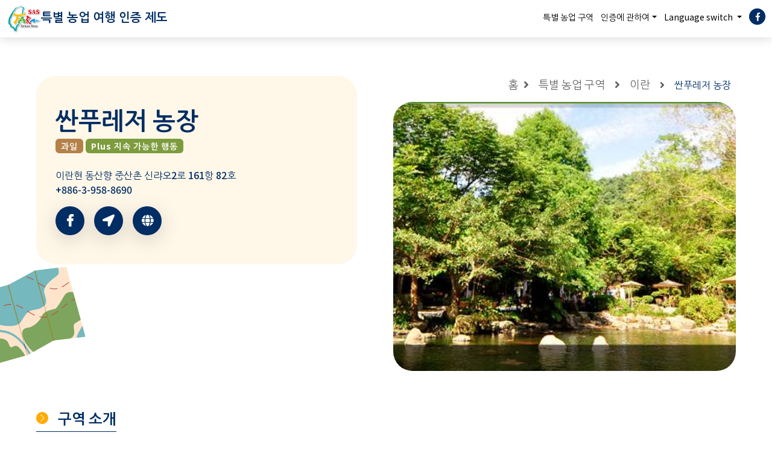

--- FILE ---
content_type: text/html; charset=utf-8
request_url: https://www.taiwanfarm.org.tw/zh-KO/Front/Farm/Detail/12
body_size: 8866
content:


<!DOCTYPE html>
<html lang="ko-KR" xmlns="http://www.w3.org/1999/xhtml" x-frame-options="sameorigin">
<head runat="server" prefix="og: http://ogp.me/ns# fb: http://ogp.me/ns/fb#">
    <meta charset="utf-8">
    <meta http-equiv="X-UA-Compatible" content="IE=edge,chrome=1">
    <title>싼푸레저 농장 | 대만 레저 농업 개발 협회</title>
    <meta name="viewport" content="width=device-width, initial-scale=1.0">
    <meta name="description" content="유자꽃 향으로 가득한 자연 생태 보고&#39;싼푸 휴게 농장&#39;은 둥산강 상류의 신랴오 폭포 근처에 있습니다. 1989년 설립되어 14헥타르를 자랑하죠. 공기와 물이 맑으며 경치가 좋답니다...">
    <meta name="keywords" content="음식, 숙박, 여행, 구매, 엔터테인먼트">
    <!-- Favicon -->
    <link rel="shortcut icon" href="/Content/Front/images/favicon.ico" />
    <link rel="bookmark" href="/Content/Front/images/favicon.ico" />
    <!-- Schema.org markup for Google+ -->
    <meta itemprop="name" content="싼푸레저 농장 | 대만 레저 농업 개발 협회">
    <meta itemprop="description" content="유자꽃 향으로 가득한 자연 생태 보고&#39;싼푸 휴게 농장&#39;은 둥산강 상류의 신랴오 폭포 근처에 있습니다. 1989년 설립되어 14헥타르를 자랑하죠. 공기와 물이 맑으며 경치가 좋답니다...">
    <meta itemprop="image" content="https://www.taiwanfarm.org.tw/UploadImg/56/三富休閒農場_200807_9.jpg">
    <!-- Open Graph Tags -->
    <meta property="og:type" content="website" />
    <meta property="og:locale" content="ko_KR" />
    
    <meta property="og:site_name" content="대만 레저 농업 개발 협회" />
    <meta property="og:title" content="싼푸레저 농장 | 대만 레저 농업 개발 협회" />
    <meta property="og:description" content="유자꽃 향으로 가득한 자연 생태 보고&#39;싼푸 휴게 농장&#39;은 둥산강 상류의 신랴오 폭포 근처에 있습니다. 1989년 설립되어 14헥타르를 자랑하죠. 공기와 물이 맑으며 경치가 좋답니다..." />
    <meta property="og:image" content="https://www.taiwanfarm.org.tw/UploadImg/56/三富休閒農場_200807_9.jpg" />
    <meta property="og:url" content="https://www.taiwanfarm.org.tw/zh-KO/Front/Farm/Detail/12" />
    <meta property="fb:app_id" content="2146505918945988" />
    <!-- For Google Custom Search-->
    
    <link rel="canonical" href="https://www.taiwanfarm.org.tw/zh-KO/Front/Farm/Detail/12" />
    
    <link rel="stylesheet" type="text/css" href="https://cdn.jsdelivr.net/gh/fancyapps/fancybox@3.5.7/dist/jquery.fancybox.min.css" />
    <!-- 主視覺 css -->
    <link href="/Content/Front/css/front-index-style.css" rel="stylesheet" type="text/css" />

    
    <style type="text/css">
        .tag-area .farm {
            background-color: #b48148;
        }

        .tag-area .forest {
            background-color: #006732;
        }

        .tag-area .fish {
            background-color: #0f6fb9;
        }

        .tag-area .pastoral {
            background-color: #ef8587;
        }
    </style>

    <!-- js 載入 -->
    <script src="/Content/Front/js/jquery.js"></script>
    <script src="/Content/libs/jquery.blockUI.js"></script>

    <!-- js 載入 -->
    <script src="/Content/Front/js/bootstrap.bundle.min.js"></script>
    <script src="https://cdn.jsdelivr.net/gh/fancyapps/fancybox@3.5.7/dist/jquery.fancybox.min.js"></script>

    <!-- aos-animate -->
    <script src="/Content/Front/js/aos.js"></script>

    <!-- typing-js -->
    <script src="/Content/Front/js/core.js"></script>
    <!-- 各分頁引用js -->
    <!-- font -->
    <link href="https://fonts.googleapis.com/css2?family=Noto+Sans+TC:wght@100;400;500;700;900&display=swap" rel="stylesheet">
    <link href="https://fonts.googleapis.com/css2?family=Nanum+Gothic:wght@400;700;800&display=swap" rel="stylesheet">

    <script>
        //Userback = window.Userback || {};
        //Userback.access_token = '4602|6284|QYypruzRhe04QmscYF6sUZNgV01rjqzSfEqVVI4VDtHZkkZ09K';

        //(function (id) {
        //    if (document.getElementById(id)) { return; }
        //    var s = document.createElement('script');
        //    s.id = id;
        //    s.async = 1;
        //    s.src = 'https://static.userback.io/widget/v1.js';
        //    var parent_node = document.head || document.body;
        //    parent_node.appendChild(s);
        //})('userback-sdk');
    </script>
    
    <script async src="https://www.googletagmanager.com/gtag/js?id=UA-65622624-9"></script>
    <script>
        window.dataLayer = window.dataLayer || [];
        function gtag() { dataLayer.push(arguments); }
        gtag('js', new Date());

        gtag('config', 'UA-65622624-9');
    </script>

    <!-- Babel 載入 (ES6 IE相容 JS)-->
    <script src="https://unpkg.com/babel-standalone@6/babel.min.js"></script>
</head>
<body>
    
    <div class="Site" id="Site">
        <script type="text/javascript">
            $(document).ready(function () {
                    let currLang = 'zh-KO';
                let langList = 'System.Collections.Generic.Dictionary`2[System.String,System.String]';
                let lang_TW = 'zh-TW';
                $("#google-search-btn").on("click", function () {
                    googleSearch();
                });

                $("#google-search-text").on("keypress", function (e) {
                    if (e.keyCode === 13) {
                        googleSearch();
                    }
                });

                function googleSearch() {
                    var text = $("#google-search-text").val();
                    if (text && text.length > 0) {
                        location.href = '/zh-KO/Front/SAS/GoogleSearch' + '?q=' + text;
                    } else {
                        return false;
                    }
                }

                $('.switchLang').on('click', function () {
                    let switchLang = $(this).data('lang');

                    location.href = location.href.replace(currLang, switchLang);
                });
                if (currLang != lang_TW) {
                    let site = document.getElementById('Site');
                    let className = site.getAttribute('class');
                    className = className + " foreign";
                    site.setAttribute('class', className)
                }

                var msg = '';
                if(msg != '')
                {
                    alert(msg);
                }
            });

            $(document).on("contextmenu", function (e) {
                e.preventDefault(); // 阻止預設右鍵行為
            });
        </script>
        <header id="gotoheader" class="Site-header">
            <nav class="navbar navbar-expand-xl navbar-light" id="navbar">
                <svg class="d-none d-xxl-block" width="170" height="123" viewBox="0 0 170 123" fill="none" xmlns="http://www.w3.org/2000/svg">
                    <mask id="mask0_1223_5028" style="mask-type:alpha" maskUnits="userSpaceOnUse" x="0" y="0" width="170" height="123">
                        <rect width="170" height="123" fill="#D9D9D9" />
                    </mask>
                    <g mask="url(#mask0_1223_5028)">
                        <g filter="url(#filter0_d_1223_5028)">
                            <path d="M1 90.5L87.5 91C97 90.5 107.5 91 119.5 81.5C134 68 134.5 65.5 144.5 63" stroke="white" />
                        </g>
                        <path d="M84.3334 91C139.546 91 110 60.5 171 60.5V0H0V91H84.3334Z" fill="white" />
                    </g>
                    <defs>
                        <filter id="filter0_d_1223_5028" x="-7.00293" y="55.5151" width="159.624" height="44.9849" filterUnits="userSpaceOnUse" color-interpolation-filters="sRGB">
                            <feFlood flood-opacity="0" result="BackgroundImageFix" />
                            <feColorMatrix in="SourceAlpha" type="matrix" values="0 0 0 0 0 0 0 0 0 0 0 0 0 0 0 0 0 0 127 0" result="hardAlpha" />
                            <feOffset dy="1" />
                            <feGaussianBlur stdDeviation="4" />
                            <feComposite in2="hardAlpha" operator="out" />
                            <feColorMatrix type="matrix" values="0 0 0 0 0 0 0 0 0 0 0 0 0 0 0 0 0 0 0.45 0" />
                            <feBlend mode="normal" in2="BackgroundImageFix" result="effect1_dropShadow_1223_5028" />
                            <feBlend mode="normal" in="SourceGraphic" in2="effect1_dropShadow_1223_5028" result="shape" />
                        </filter>
                    </defs>
                </svg>

                <div class="container-fluid pe-lg-0">
                    <a class="navbar-brand" href="/zh-KO/Front/SAS" aria-label="logo">
                        <img class="" src="/Content/Front/images/logo_SAS.svg" alt="logo"><h1>특별 농업 여행 인증 제도</h1>
                    </a>
                    <button class="navbar-toggler" type="button" data-bs-toggle="collapse" data-bs-target="#navbarTogglerDemo02" aria-controls="navbarTogglerDemo02" aria-expanded="false" aria-label="Toggle navigation">
                        <span class="navbar-toggler-icon"></span>
                    </button>
                    <div class="collapse navbar-collapse" id="navbarTogglerDemo02">
                        <ul class="navbar-nav ms-auto">
                                                            <li class="nav-item">
                                    <a class="nav-link" href="/zh-KO/Front/Farm">특별 농업 구역</a>
                                </li>
                                                                                    <li class="nav-item dropdown">
                                <a class="nav-link dropdown-toggle" href="/zh-KO/Front/SAS/Detail?funcode=FeaturedCertification_AboutCert" id="navbarDropdownAboutCertList" role="button" data-bs-toggle="dropdown" aria-expanded="false">인증에 관하여</a>
                                <ul class="dropdown-menu" aria-labelledby="navbarDropdownAboutCertList">
                                    <li><a class="dropdown-item" href="/zh-KO/Front/SAS/Detail?funcode=FeaturedCertification_AboutCert">인증에 관하여</a></li>
                                    <li><a class="dropdown-item" href="/zh-KO/Front/SAS/Detail?funcode=FeaturedCertification_forDummies">간편 설명</a></li>
                                </ul>
                            </li>


                            <!-- 首頁隱藏 -->
                            <li class="nav-item dropdown" id="Dropdown">
                                    <a class="nav-link dropdown-toggle" href="javascript:;" id="navbarDropdownLanguage" role="button" data-bs-toggle="dropdown" aria-expanded="false">
                                        Language switch
                                    </a>
                                <ul class="dropdown-menu" aria-labelledby="navbarDropdownLanguage">
                                        <li><a class="dropdown-item switchLang" href="javascript:;" data-lang="zh-TW">正體中文</a></li>
                                        <li><a class="dropdown-item switchLang" href="javascript:;" data-lang="zh-EN">English</a></li>
                                        <li><a class="dropdown-item switchLang" href="javascript:;" data-lang="zh-JP">日本語</a></li>
                                </ul>
                            </li>

                            <li class="nav-item">
                                <a class="nav-link" href="https://www.facebook.com/TaiwanFarm.SAS" target="_blank" aria-label="facebook">
                                    <span class="fa-stack main-color01">
                                        <i class="fas fa-circle fa-stack-2x"></i>
                                        <i class="fab fa-facebook-f fa-stack-1x fa-inverse"></i>
                                    </span>
                                </a>
                            </li>
                        </ul>
                    </div>
                </div>
            </nav>
        </header>

        <!-- 主內容Start -->
        <main class="Site-content">
            





<div class="position-relative">
    <img src="/Content/Front/images/farm-map.svg" alt="map" class="map-image">
</div>
<div class="container-fluid px-md-60">
    <div class="farm-detail position-relative mb-3">
        <div class="row">
            <div class="col-xl-6 farm-info mb-3 pe-5">
                <div class="bg-color02-light farm-rounded">
                    <div class="title-area">
                        <h5 class="main-color01 fw-bold pe-3">싼푸레저 농장</h5>
                        <div class="tag-area">
                                    <span class="badge me-1 farm">과일</span>
                                                                <span class="badge me-1 plus-sustainability">Plus 지속 가능한 행동</span>
                        </div>

                    </div>
                    <div class="farm-address">
                        <div class="main-color01">이란현 동산향 중산촌 신랴오2로 161항 82호</div>
                        <div class="main-color01">+886-3-958-8690</div>
                    </div>
                    <div class="farm-title-link-area">
                        
                            <div class="farm-title-link me-3">
                                <a onclick="javascript: window.open('https://www.facebook.com/sanfufarm');">
                                    <i class="fab fa-facebook-f"></i>
                                </a>
                            </div>
                        <div class="farm-title-link me-3">
                            <a onclick="javascript: window.open('https://www.google.com/maps/search/?api=1&query=三富休閒農場');"
                               )>
                                <i class="fas fa-location-arrow"></i>
                            </a>
                        </div>
                        
                            <div class="farm-title-link me-3">
                                <a onclick="javascript: window.open('http://sanfufarm.com.tw/');">
                                    <i class="fas fa-globe"></i>
                                </a>
                            </div>
                    </div>
                </div>
            </div>

            <div class="col-xl-6 position-relative">
                

                <!-- 麵包屑 -->
                <div class="d-none d-xl-block ms-auto mb-3">
                    <nav aria-label="breadcrumb" style="--bs-breadcrumb-divider: '';">
                        <ol class="breadcrumb justify-content-md-end">
                            <li class="breadcrumb-item"><a href="/zh-KO/Front/SAS">홈</a></li>
                            <li class="breadcrumb-item">
                                <a href="/zh-KO/Front/Farm">
                                    <i class="fas fa-angle-right me-3"></i><span>특별 농업 구역</span>
                                </a>
                            </li>
                            <li class="breadcrumb-item">
                                <a id="breadCounty">
                                    <i class="fas fa-angle-right me-3"></i><span>이란</span>
                                </a>
                            </li>
                            <li class="breadcrumb-item active" aria-current="page">
                                <i class="fas fa-angle-right me-3"></i><span>싼푸레저 농장</span>
                            </li>
                        </ol>
                    </nav>
                </div>
                <div class="photo-area">
                    <div class="farm-rounded" style="background-image: url('/UploadImg/56/三富-主題.jpg');"></div>
                </div>
            </div>
        </div>

    </div>
    <div class="farm-content">
        <div class="row">
            <div class="col-lg-8">
                



<script>
     $(document).on("contextmenu", function (e) {
         e.preventDefault(); // 阻止預設右鍵行為
     });
</script>

<div class="content-title d-flex align-items-center d-inline-block">
    <div class="title-border d-flex pb-2">
        <img src="/Content/Front/images/farm-detail-dot.svg" alt="" class="pe-3">
        <h4 class="mb-0">구역 소개</h4>
    </div>
</div>
<div class="content-text">
    유자꽃 향으로 가득한 자연 생태 보고<br/><br/>'싼푸 휴게 농장'은 둥산강 상류의 신랴오 폭포 근처에 있습니다. 1989년 설립되어 14헥타르를 자랑하죠. 공기와 물이 맑으며 경치가 좋답니다. 하늘이 내린 천연 생태 공간이자 원시 자연 생태 구역으로 해발이 다소 낮은 삼림 덕에 다양하고 특색 있는 생물을 만나 볼 수 있죠. 광활한 천연 식물원과 삼림에 둘러싸여 팔색조, 반딧불이, 형광균 등 풍부한 생태 경관을 볼 수 있는 것은 물론이고 노총 유자 나무에선 매년 수확 시기마다 실하고 향기로운 유자꽃과 유자 열매를 채취해 다양하게 활용하곤 합니다. 디저트와 요리를 비롯해 간단하고 친환경적인 방법으로 유자잼, 유자 나무 만화경 등을 만들기도 하죠. 이 밖에도 유자 따기, 잼 만들기, 목공 제품 만들기 등 한층 더 심화된 체험 활동도 가능하답니다. 유자 농장에 와서 새로운 경험을 해 보세요.
</div>
    <div class="content-image-area text-center">
        <img src="/UploadImg/56/7.png" alt="場域內環境" class="content-image">
        <div class="image-text">
        </div>
    </div>
    <div class="content-image-area text-center">
        <img src="/UploadImg/56/申請書圖片_(9)(1).jpg" alt="柚子季節採果，三富的有機柚子是在無毒的環境下自然生長" class="content-image">
        <div class="image-text">
        </div>
    </div>
    <div class="content-image-area text-center">
        <img src="/UploadImg/56/2018-09-05_17.29.14.jpg" alt="柚花餅&amp;茶" class="content-image">
        <div class="image-text">
        </div>
    </div>
    <div class="content-image-area text-center">
        <img src="/UploadImg/56/play_pic14(1).jpg" alt="場域提供多項手作DIY體驗活動" class="content-image">
        <div class="image-text">
        </div>
    </div>


                <!-- 服務特色 -->
                
            </div>

            <!-- 側邊欄 -->
            <div class="col-lg-4">
                <div class="sidebar-sticky">
                        <div class="farm-tour-link" style="display:none;">
                            <a href="https://www.taiwanfarm.com.tw/products/w2ftnm/" target="_blank">
                                <div class="action-word">
                                    <h3>여기서 구매</h3>
                                </div>
                                <div class="action-hand">
                                    <img src="/Content/Front/images/img-action-hand.png" alt=""
                                         class="hand-img">
                                </div>
                            </a>
                        </div>
                                                                            </div>
            </div>
            <hr class="content-border">
            <div class="text-center mt-3 mt-lg-4">
                <button type="button" class="btn btn-color01 btn-back"
                        onclick="javascript:location.href='/zh-KO/Front/Farm'">
                    <span class="text-white fw-bolder">
                        <i class="fas fa-chevron-left pe-3"></i>농장 목록으로 돌아가기
                    </span>
                </button>
            </div>
        </div>
    </div>
</div>


            <!-- 主內容End -->
            <!-- Footer -->
            <!-- 浮動按鈕 go up -->
            <button type="button" class="btn btn-gotop" data-action="gotop">
                <i class="fas fa-caret-up d-block"></i>Top
            </button>
        </main>

        <footer class="container-fluid px-0">
            <div class="row justify-content-end">
                <div class="col-lg-11 col-xl-10">
                    <div class="contact">
                        <div class="col-lg-2 text-lg-end">
                            <button type="button" class="btn btn-color02" id="showFooterButton"><span class="pe-md-2">겹</span></button>
                        </div>
                        <div class="col-lg-9 d-flex flex-wrap justify-content-md-end align-items-center">
                            <div class="detail">
                                <i class="fas fa-comment-dots"></i>
                                <a href="mailto:mail@taiwanfarm.org.tw">mail@taiwanfarm.org.tw</a>
                            </div>
                            <div class="detail">
                                <i class="fas fa-phone fa-flip-horizontal"></i>
                                <a href="tel:03-938-1269">03-938-1269</a>
                            </div>
                            <div class="detail ms-lg-3">
                                <i class="fas fa-map-marker-alt"></i>
                                <a href="https://goo.gl/maps/J5H267Mb25MZoojX9" target="_blank">26058宜蘭縣宜蘭市陽明二路23巷2號三樓</a>
                            </div>
                        </div>
                    </div>
                </div>
                <div class="col-lg-12">
                    <div class="collapse" id="footerCollapse">
                        <div class="d-flex flex-wrap justify-content-between align-items-center collapse-bg">
                            <div class="links">
                                <a href="https://www.taiwanfarm.org.tw/zh-TW/Front/Home/Index" target="_blank" class="me-3">台灣休閒農業發展協會官網</a>
                                <a href="https://www.facebook.com/TaiwanFarm.SAS" target="_blank">特色農業旅遊場域認證 FB</a>
                            </div>
                            <div class="informations">
                                <div class="privacy-security text-md-end">
                                    <button type="button" class="btn btn-color02-light me-2 me-md-3" style="display:none;">隱私權政策</button>
                                    <button type="button" class="btn btn-color02-light" style="display:none;">資訊安全政策</button>
                                </div>
                                <div class="time">09:00-12:30 & 13:30-18:00 逢週六、日及國定例假日公休</div>
                                <div class="copy-right">Copyright © www.TaiwanFarm.org.tw All rights reserved.</div>
                            </div>
                        </div>
                    </div>
                </div>
            </div>
        </footer>
    </div>

    
    <!-- js 載入 -->
    <!-- owl.carousel -->
    <script src="/Content/Front/js/owl.carousel.js"></script>

    <script type="text/javascript">
        window.PageScope = {
            countySearchUrl: '/zh-KO/Front/Farm',
        };
    </script>
    <script>
        $(document).on("contextmenu", function (e) {
            e.preventDefault(); // 阻止預設右鍵行為
        });

        $(document).ready(function () {

            // 於新分頁開啟時，使用 localStorage 來讀取上一頁保存的搜尋條件
            let searchCondition = localStorage.getItem("searchCondition");
            let SearchUrl = window.PageScope.countySearchUrl + "?";
            if (searchCondition) {
                let cond = JSON.parse(searchCondition);

                // 定義對應關係
                const mapping = {
                    keyWord: cond.ByKeyWord,
                    city: cond.ByCity,
                    sub: cond.BySub,
                    cert: cond.ByCert,
                    country: cond.ByCountry,
                    isOnline: cond.ByTaiwanfarmUrl_IsOnline === "True" ? "True" : null
                };

                // 組合 QueryString
                const query = Object.entries(mapping)
                    .filter(([_, value]) => value && value.length !== 0) // 過濾掉 null 或空值
                    .map(([key, value]) => {
                        if (Array.isArray(value)) {
                            return `${key}=${value.join(",")}`;
                        }
                        return `${key}=${value}`;
                    })
                    .join("&");

                if (query) {
                    SearchUrl += query;
                }
            } else {
                // 無搜尋條件時，回到目前農場所屬國家的列表頁
                const countryId = '0';
                if (countryId && countryId !== '0') {
                    SearchUrl += `country=${countryId}`;
                }
            }
            document.querySelector(".btn-back").setAttribute("onclick", "location.href='" + SearchUrl + "'");

            $('#breadCounty').on('click', () => {
                sessionStorage.setItem('detailCounty', '7');

                document.location.href = '/zh-KO/Front/Farm';
            })
        })
    </script>





    <script>
        // 按鈕go up
        let requestAnimationFrame = window.requestAnimationFrame || window.mozRequestAnimationFrame || window.webkitRequestAnimationFrame || window.msRequestAnimationFrame;

        document.addEventListener('DOMContentLoaded', function () {
            const goTopButton = document.querySelector('[data-action="gotop"]');
            const windowViewPortHeight = window.innerHeight; // browser viewport height
            let isRequestingAnimationFrame = false;

            if (!goTopButton) {
                return;
            }

            goTopButton.addEventListener('click', function () {
                window.scrollTo({
                    top: 0,
                    behavior: 'smooth'
                });
            });

            window.addEventListener('scroll', function () {
                if (!isRequestingAnimationFrame) {
                    requestAnimationFrame(filterGoTopButtonVisibility);
                    isRequestingAnimationFrame = true;
                }
            });

            function filterGoTopButtonVisibility(timestamp) {
                let windowPageYOffset = window.pageYOffset || document.documentElement.scrollTop;
                if (windowPageYOffset > windowViewPortHeight) {
                    goTopButton.classList.add('show');
                    isRequestingAnimationFrame = false;
                } else {
                    goTopButton.classList.remove('show');
                    requestAnimationFrame(filterGoTopButtonVisibility);
                }
            }
        })

        //收合footer按鈕

        const showFooterButton = document.getElementById("showFooterButton");
        const footerCollapse = document.getElementById("footerCollapse");

        showFooterButton.addEventListener("click", function () {
            footerCollapse.classList.toggle("show");
            const isCollapsed = footerCollapse.classList.contains("show");

            //  如果有展開再進行滾動
            if (isCollapsed) {
                const scroll = {
                    top: document.body.scrollHeight + footerCollapse.offsetHeight,
                    behavior: "smooth",
                };
                window.scrollTo(scroll);
            }
        });
        $("#showFooterButton").click(function () {
            $(this).toggleClass("active");
        });

        // animate aos 宣告
        AOS.init();

    </script>


    <!-- 我的 js -->
    <script src="/Content/Front/js/design-main.js"></script>
</body>
</html>


--- FILE ---
content_type: image/svg+xml
request_url: https://www.taiwanfarm.org.tw/Content/Front/images/logo_SAS.svg
body_size: 478398
content:
<svg xmlns="http://www.w3.org/2000/svg" xmlns:xlink="http://www.w3.org/1999/xlink" viewBox="0 0 255.6 211.2"><defs><style>.cls-3{fill:#00a5a8}.cls-4{fill:#fff}.cls-5{fill:#0097e0}.cls-6{fill:#e60012}.cls-7{fill:#fabe00}.cls-8{fill:#45b035}.cls-9{fill:#231815}</style></defs><g style="isolation:isolate"><g id="圖層_1" data-name="圖層 1"><image width="1065" height="880" transform="scale(.24)" xlink:href="[data-uri]" style="mix-blend-mode:multiply" opacity=".35"/><path class="cls-3" d="M60.62 87.48h-.28A1.51 1.51 0 0159.12 86a1.83 1.83 0 01.17-.74 1.49 1.49 0 011.42-1h.19a1.49 1.49 0 011.31 1.49 1.35 1.35 0 01-.05.39 2.45 2.45 0 01-.08.29l-.06.15a1.51 1.51 0 01-1.4.9z" transform="translate(-22.94 -30.62)"/><path class="cls-4" d="M60.71 85.71v.09l-.06.15a.43.43 0 01.06-.18v-.06m0-3a3 3 0 00-2.82 2 3.35 3.35 0 00-.27 1.29 3 3 0 002.44 3 3.64 3.64 0 00.56 0 3 3 0 002.79-1.88l.06-.15a2.91 2.91 0 00.12-.39v-.09a3.2 3.2 0 00.09-.75 3 3 0 00-2.63-3h-.37z" transform="translate(-22.94 -30.62)"/><path class="cls-3" d="M81.29 64.07a1.4 1.4 0 01-.41-.06 1.51 1.51 0 01-1-1.86l.31-1a1.49 1.49 0 011.4-1.15 2 2 0 01.41.05 1.5 1.5 0 011 1.86L82.73 63a1.5 1.5 0 01-1.44 1.07z" transform="translate(-22.94 -30.62)"/><path class="cls-4" d="M81.59 61.51l-.3 1.06.3-1.06m0-3a3.18 3.18 0 00-.62.06 3 3 0 00-1.16.52 3.1 3.1 0 00-.88 1 2.73 2.73 0 00-.24.64l-.29 1a3 3 0 105.77 1.65l.27-.93a3 3 0 00-2.6-3.94zm0 6z" transform="translate(-22.94 -30.62)"/><path class="cls-3" d="M83.65 228.67a4.93 4.93 0 01-.55 0h-.19a1.92 1.92 0 01-.57-.17l-.16-.09a1.56 1.56 0 01-.63-1.71 1.58 1.58 0 011.45-1.15h.9a1.86 1.86 0 00.39-.1 1.6 1.6 0 01.53-.09 1.56 1.56 0 01.67.15l.21.09a1.5 1.5 0 01-.11 2.74 4.93 4.93 0 01-1.36.34h-.14z" transform="translate(-22.94 -30.62)"/><path class="cls-4" d="M84.86 226.82l.21.09a3.33 3.33 0 01-.94.24h-.89c-.09 0-.21 0-.27-.06h1.09a3.38 3.38 0 00.73-.18m0-3a3 3 0 00-1.06.19H83a3 3 0 00-1.69 5.53 3.37 3.37 0 00.32.19 3.08 3.08 0 001 .3 1.35 1.35 0 00.29.05 4.53 4.53 0 00.74 0h.75a6.38 6.38 0 001.78-.45 3 3 0 00.23-5.47l-.32-.14a2.92 2.92 0 00-1.23-.26z" transform="translate(-22.94 -30.62)"/><path class="cls-3" d="M40.86 168.83a1.46 1.46 0 01-1.45-1.12l-.12-.51-.19-.84a1.49 1.49 0 01.88-1.7 1.34 1.34 0 01.58-.12 1.48 1.48 0 011.25.66 1.37 1.37 0 01.18.24 1.45 1.45 0 01.44 1.05c0 .33 0 .63-.06.95a1.56 1.56 0 01-1.4 1.39z" transform="translate(-22.94 -30.62)"/><path class="cls-4" d="M40.56 166a2 2 0 00.19.25 1.3 1.3 0 00.18.21c0 .3 0 .57-.06.88l-.12-.52-.19-.82m0-3a2.87 2.87 0 00-1.17.25 3 3 0 00-1.75 3.41l.18.81.13.55a3 3 0 002.92 2.32h.19a3 3 0 002.79-2.7v-.07a10.72 10.72 0 00.07-1.1 3 3 0 00-.82-2.06l-.06-.07a3 3 0 00-2.48-1.34z" transform="translate(-22.94 -30.62)"/><path class="cls-3" d="M64.25 205.66a1.49 1.49 0 01-.9-.31l-.12-.09a1.5 1.5 0 01.9-2.7 1.65 1.65 0 01.68.16l.18.09a1.51 1.51 0 01-.68 2.85z" transform="translate(-22.94 -30.62)"/><path class="cls-4" d="M64.13 204.06l.18.09h-.06l-.12-.09m0-3a3 3 0 00-1.8 5.4l.12.09a3 3 0 001.8.6h.06a3 3 0 001.35-5.68l-.19-.09a3 3 0 00-1.34-.32z" transform="translate(-22.94 -30.62)"/><path class="cls-3" d="M64 205.47a1.52 1.52 0 01-.79-.22l-.63-.39-.68-.46a1.5 1.5 0 011.57-2.55c.24.14.47.27.71.44s.46.3.69.46a1.5 1.5 0 01.38 2.05 1.48 1.48 0 01-1.25.67z" transform="translate(-22.94 -30.62)"/><path class="cls-4" d="M62.71 203.16c.21.12.42.24.64.39s.42.27.63.42l-.63-.39-.64-.42m0-3a3 3 0 00-1.66 5.49l.63.43h.09l.63.39a2.94 2.94 0 001.6.53 3 3 0 001.75-5.44L65 201c-.29-.19-.55-.34-.77-.47a3 3 0 00-1.49-.39z" transform="translate(-22.94 -30.62)"/><path class="cls-3" d="M76.84 226.62a1.48 1.48 0 01-1.32-.79l-.07-.07a1.37 1.37 0 01-.19-.23 1.62 1.62 0 01-.44-.8c-.22-1.19-.16-1.78.26-2.28a1.58 1.58 0 011.55-.51l.16.05h.11a1.5 1.5 0 011.19 1 1.54 1.54 0 01-.08 1.1l.07.14c0 .09.09.17.12.26a1.5 1.5 0 01-.78 1.93 1.46 1.46 0 01-.58.2z" transform="translate(-22.94 -30.62)"/><path class="cls-4" d="M76.26 223.4l.25.09h.18a.59.59 0 00-.18.33v.36a2.76 2.76 0 00.21.67l.07.15a1.59 1.59 0 00-.28-.33 1.28 1.28 0 00-.22-.24c-.08-.48-.14-1.06 0-1.06m.53 1.63a.41.41 0 010 .09V225m-.53-4.63a3.08 3.08 0 00-2.34 1.09 4 4 0 00-.57 3.52 2.94 2.94 0 00.8 1.54 1.63 1.63 0 00.17.2 3 3 0 005.32-2.7 2.87 2.87 0 00-.1-1.45 3 3 0 00-2.24-2 1.58 1.58 0 00-.31-.09 3 3 0 00-.73-.09z" transform="translate(-22.94 -30.62)"/><path class="cls-3" d="M68.7 90a1.57 1.57 0 01-.94-.32 1.51 1.51 0 01-.4-1.85l.33-.66.39-.72a1.51 1.51 0 011.32-.78 1.37 1.37 0 01.52.1 1.5 1.5 0 01.94 1.73c-.07.3-.17.64-.27 1a1.18 1.18 0 01-.07.2 1.51 1.51 0 01-.65.8l-.22.18a1.48 1.48 0 01-.95.32z" transform="translate(-22.94 -30.62)"/><path class="cls-4" d="M69.4 87.13c-.06.27-.15.58-.25.88a.23.23 0 00-.06.15h-.06l-.33.27.3-.63.37-.67m0-3h-.35a3.11 3.11 0 00-1.34.5 3 3 0 00-.74.72 3 3 0 00-.24.38l-.33.61a.93.93 0 00-.05.1l-.33.66a3 3 0 00.81 3.69 3 3 0 001.87.65 3 3 0 001.9-.67l.15-.13a3 3 0 001.16-1.46l.12-.33c.08-.28.18-.6.26-.92a3.18 3.18 0 00.11-.82 3 3 0 00-2.79-3zm0 6z" transform="translate(-22.94 -30.62)"/><path class="cls-3" d="M83.86 225.86a1.56 1.56 0 01-.67-.15l-.18-.09a1.63 1.63 0 01-.88-1.69 1.55 1.55 0 011.5-1.21h.05a1.49 1.49 0 01.36 0 1.55 1.55 0 01.56.11 1.5 1.5 0 01.94 1.39 1.55 1.55 0 01-.54 1.18 1.49 1.49 0 01-1.14.46z" transform="translate(-22.94 -30.62)"/><path class="cls-4" d="M84 224.18c-.06 0-.09.09-.15.15l-.18-.09c-.09 0-.09-.05-.05-.05h.26a.32.32 0 00.15-.06m0-3a3 3 0 00-.42 0 3 3 0 00-1.23 5.87l.1.05a3.11 3.11 0 102.67-5.62 3 3 0 00-1.17-.24z" transform="translate(-22.94 -30.62)"/><path class="cls-3" d="M126.73 99.55a1.5 1.5 0 01-1.17-2.44 2.38 2.38 0 01.23-.27 5.54 5.54 0 011.33-1.07l.17-.11c.39-.28.85-.58 1.31-.87.3-.19.6-.38.89-.58.09-.51.22-1 .36-1.53 0 0 .47-1.53.48-1.54.84-2.12 1.74-4.15 2.61-6.12l.34-.79c.24-.53.47-1 .67-1.57l.09-.19c0-.1.07-.2.1-.29a7.44 7.44 0 00.18-3c0-.33-.12-.67-.19-1v-.19c-.13-.6-.3-1.23-.48-1.87-.12-.44-.24-.89-.35-1.33l-.06-.24a16.12 16.12 0 01-.68-5.32 10.63 10.63 0 01.74-3.29 12.14 12.14 0 011-2 9.51 9.51 0 01.69-1 27.39 27.39 0 012.7-2.78c.57-.53 1.11-1 1.61-1.55a11.39 11.39 0 001.38-1.65c-.45-.47-.9-.93-1.36-1.39l-.45-.45a1.62 1.62 0 01-.5-1.16 1.5 1.5 0 011.5-1.5 1.64 1.64 0 011.13.45l.17.14c.09.08.4.37.48.43.46.41.85.79 1.24 1.17l.55.52a1.78 1.78 0 01.22.26 2 2 0 01.32.6 2.22 2.22 0 01.11.75.86.86 0 010 .16 3.87 3.87 0 01-.42 1.32 12.81 12.81 0 01-2 2.61c-.57.62-1.18 1.19-1.76 1.74a25.81 25.81 0 00-2.3 2.39 7.22 7.22 0 00-.72 1.11 6.66 6.66 0 00-.77 1.94 7.38 7.38 0 00-.21 1.37 10.09 10.09 0 00.21 2.66c.13.64.27 1.25.42 1.87.05.16.11.39.18.62s.2.69.29 1a21 21 0 01.68 3.13 10.16 10.16 0 01-.55 5.21.89.89 0 01-.08.17l-.1.26-.96 2.15c-.86 1.93-1.74 3.91-2.52 5.88a12.34 12.34 0 00-.72 2.79 1.94 1.94 0 010 .24 1.48 1.48 0 01-.24.81 1.82 1.82 0 01-1.65 1.39 1.57 1.57 0 01-.37 0l-1.27.84a1.56 1.56 0 01-.2.16l-.09.06-.26.14a4 4 0 00-.51.39 1.46 1.46 0 01-.9.38z" transform="translate(-22.94 -30.62)"/><path class="cls-4" d="M139.86 53.91a.16.16 0 01.14.09c.06.06.12.09.18.15s.33.31.52.46c.6.54 1.15 1.09 1.72 1.63a1.05 1.05 0 01.15.24.92.92 0 010 .28 2.58 2.58 0 01-.27.81 11 11 0 01-1.73 2.27c-1.33 1.42-2.93 2.7-4.14 4.21a9.27 9.27 0 00-.88 1.33 8.49 8.49 0 00-.91 2.33 9.35 9.35 0 00-.24 1.6 11.62 11.62 0 00.24 3.06c.13.63.28 1.27.43 1.9s.33 1.12.48 1.7a19.63 19.63 0 01.64 2.93 8.67 8.67 0 01-.46 4.48l-.18.45c-.3.7-.6 1.43-.91 2.12-.87 2-1.75 3.93-2.54 5.93a14 14 0 00-.8 3.12v.36c0 .12 0 0-.06 0-.09.31-.24.68-.33.68s-.06-.06-.07-.19a1.27 1.27 0 010-.34l-.21.12c-.85.52-1.66 1.09-2.51 1.64h.09l-.09.06a5 5 0 00-.91.66h-.45s.06-.09.12-.15a3.93 3.93 0 011.06-.84c.06 0 .12-.1.21-.16.73-.51 1.54-1 2.3-1.51l.27-.15.18-.09a13.63 13.63 0 01.43-2.09l.42-1.36v-.09c.91-2.27 1.91-4.51 2.9-6.78.25-.54.49-1.09.7-1.63a5.92 5.92 0 00.21-.58 8.69 8.69 0 00.24-3.56c-.06-.45-.15-.87-.24-1.33-.24-1.09-.57-2.18-.84-3.27l-.07-.24a14.69 14.69 0 01-.63-4.84 9.28 9.28 0 01.63-2.84 10.75 10.75 0 01.91-1.79 8.58 8.58 0 01.61-.84c1.21-1.52 2.84-2.79 4.2-4.21a11.73 11.73 0 001.73-2.15 2.9 2.9 0 00.24-.72.36.36 0 00-.09-.34c-.64-.66-1.24-1.3-1.88-1.93l-.45-.46s-.06-.06-.06-.09m0-3a3 3 0 00-3 3 3 3 0 00.94 2.21l.25.26.2.2c.15.14.29.29.43.43-.16.18-.32.36-.48.52-.46.49-1 1-1.54 1.49a27.06 27.06 0 00-2.84 2.91 12.47 12.47 0 00-.81 1.15 12.34 12.34 0 00-1.16 2.29 12.06 12.06 0 00-.82 3.72 17.26 17.26 0 00.72 5.79l.05.21c.12.46.24.91.37 1.37.17.63.33 1.22.46 1.8v.16c.07.35.13.65.17.94a6 6 0 01-.13 2.4.76.76 0 010 .11l-.11.24c-.18.48-.4 1-.64 1.5l-.34.78c-.87 2-1.78 4-2.6 6.11a.77.77 0 00-.07.16v.16c-.11.37-.26.83-.4 1.29v.06a.65.65 0 010 .13l-.24 1-.37.23c-.45.29-.91.59-1.37.91l-.12.08a7.26 7.26 0 00-1.63 1.33 3.53 3.53 0 00-.29.35 3 3 0 002.36 4.85h.65a3.06 3.06 0 001.8-.75c.11-.11.2-.17.25-.22a1.75 1.75 0 00.35-.2l.09-.06a1.46 1.46 0 00.28-.21l.6-.39.14-.09a3.16 3.16 0 003-2.23 2.83 2.83 0 00.39-1.32v-.23a10.62 10.62 0 01.6-2.37c.78-2 1.66-3.93 2.5-5.84l.48-1.1c.15-.35.29-.7.44-1a.3.3 0 000-.08l.07-.19a1.89 1.89 0 00.11-.25 11.63 11.63 0 00.64-6 22.5 22.5 0 00-.71-3.33l-.3-1.06-.18-.6c-.14-.6-.27-1.16-.38-1.71v-.06a8.38 8.38 0 01-.18-2.26 5.69 5.69 0 01.17-1.09 5 5 0 01.57-1.51l.06-.1a5.94 5.94 0 01.59-.89 24.57 24.57 0 012.12-2.3c.6-.57 1.22-1.15 1.81-1.79A13.93 13.93 0 00145 59a.25.25 0 000-.07 5.28 5.28 0 00.57-1.83 1.83 1.83 0 000-.33 3.9 3.9 0 00-.18-1.23 3.3 3.3 0 00-.53-1 3.72 3.72 0 00-.41-.48l-.54-.52c-.41-.39-.81-.77-1.24-1.16l-.08-.08a1.07 1.07 0 01-.16-.14l-.29-.25-.2-.17a3.15 3.15 0 00-2.09-.8z" transform="translate(-22.94 -30.62)"/><path class="cls-3" d="M131.21 97.41h-.19a1.49 1.49 0 01-1.31-1.48 4 4 0 01.07-.7 1.7 1.7 0 01.43-.88 1.59 1.59 0 01.55-.36 1.52 1.52 0 01.63-.14 1.42 1.42 0 01.61.15 1.49 1.49 0 01.93 1.38 1.65 1.65 0 01-.17.72l-.06.22a1.5 1.5 0 01-1.49 1.09z" transform="translate(-22.94 -30.62)"/><path class="cls-4" d="M131.39 95.33a.66.66 0 00-.09.15l-.09.37a3 3 0 01.06-.52.11.11 0 00.09 0m0-3a3.16 3.16 0 00-.81.11 3.09 3.09 0 00-1.38.79 3 3 0 00-.87 1.66 5.19 5.19 0 00-.09 1 3 3 0 002.63 3 2.31 2.31 0 00.37 0 3 3 0 002.91-2.28 3 3 0 00-2.76-4.24z" transform="translate(-22.94 -30.62)"/><path class="cls-3" d="M128.48 99.43a1.49 1.49 0 01-1.42-1 1.51 1.51 0 01.61-1.73c.6-.38 1.17-.78 1.76-1.18l.72-.49.18-.11.15-.07a17 17 0 01.79-3.31 1.15 1.15 0 01.12-.25c.59-1.54 1.25-3.07 1.89-4.54.3-.72.6-1.42.91-2.12.23-.54.47-1.09.67-1.61a7.3 7.3 0 00.4-4 27.68 27.68 0 00-.88-3.81l-.2-.74a1.38 1.38 0 01-.07-.28 15.58 15.58 0 01-.62-5 9.49 9.49 0 01.69-3 10.45 10.45 0 011.57-2.71 27.6 27.6 0 012.56-2.62c.59-.55 1.16-1.08 1.66-1.62a9.79 9.79 0 001.69-2.09 1.32 1.32 0 00.18-.48 27.09 27.09 0 00-4.66-4.17 14.2 14.2 0 00-1.44-.82l-.79-.33c-.21-.08-.47-.19-.73-.27a16 16 0 00-3-.57h-.39a6.06 6.06 0 01-2.2-.52l-.14-.06a3.66 3.66 0 01-1.16-.82 1.47 1.47 0 01-.32-.65 20.69 20.69 0 01-2.83-2.67l-.56-.61a18.9 18.9 0 00-2.58-2.5 6.12 6.12 0 00-1.68-.89 5.7 5.7 0 00-1.72-.3 4.35 4.35 0 01-.51 0 5.22 5.22 0 00-1.49.49 6.39 6.39 0 00-1.64 1.17 22.54 22.54 0 00-2.29 3.27l-.12.2-.21.31-.18.29a26.3 26.3 0 01-1.85 2.78 6.45 6.45 0 01-1.19 1.15 3.15 3.15 0 01-1.43.58 28.11 28.11 0 00-7.12 1.48c-.44.14-.84.29-1.25.44l-.23.06a4.14 4.14 0 00-.43.13l-.34.11a3.15 3.15 0 01-1 .18h-.17a1.63 1.63 0 01-.67.15 1.5 1.5 0 01-.72-2.81 27.29 27.29 0 0111.39-3.32 4.15 4.15 0 00.47-.47 21.68 21.68 0 001.91-2.87l.4-.63c.34-.53.68-1 1-1.56a11.56 11.56 0 011.51-1.87 9.51 9.51 0 012.51-1.82 6.5 6.5 0 011.62-.57 3.36 3.36 0 01.76-.13 3 3 0 01.56 0h.08a5.49 5.49 0 011.88-.31 6.91 6.91 0 011.34.13 9.75 9.75 0 011.53.47 10.82 10.82 0 011.46.78 13.6 13.6 0 012.06 1.67c.44.4.89.88 1.33 1.34l.43.47a1.62 1.62 0 01.79-.22 1.9 1.9 0 01.87.22 9 9 0 01.94.56c.17.11.34.22.52.32a1.2 1.2 0 00.56.23 1.51 1.51 0 01.3 0h.32a19.37 19.37 0 013.51.33 9.43 9.43 0 011.05.25 17.94 17.94 0 014.94 2 34.31 34.31 0 016 5 6.6 6.6 0 011.81 2.53 6.77 6.77 0 01.45 2.75 8.79 8.79 0 01-1 3.61 17.68 17.68 0 01-2.7 3.75c-.49.54-1 1-1.57 1.55a19.79 19.79 0 00-2.12 2.22 2.48 2.48 0 00-.63 1.47 5.42 5.42 0 00.22 1.75c.09.39.17.71.27 1l.38 1.3a35.62 35.62 0 011 4.16 15.71 15.71 0 01-.71 8.07 2.56 2.56 0 01-.11.24c-.63 1.7-1.33 3.41-2 5.06-.41 1-.81 2-1.2 2.92l-.45 2.26-.14 1a1.48 1.48 0 01-.34.89l-.27.28a1.5 1.5 0 01-.89.43l-1.06.12-.93.09-3.34.36h-.26z" transform="translate(-22.94 -30.62)"/><path class="cls-4" d="M119 39.38a6.14 6.14 0 011.06.1 7.52 7.52 0 011.27.4 8.83 8.83 0 011.21.66 11.83 11.83 0 011.77 1.46c.57.52 1.09 1.09 1.63 1.67a26.73 26.73 0 002.18 2.21 2.37 2.37 0 00.45.36 4 4 0 002.3.91h.43a20.73 20.73 0 013.35.42 9.24 9.24 0 01.91.21l.24.09a13.56 13.56 0 013.36 1.51 35.07 35.07 0 015.48 4.51 4.06 4.06 0 01.88 1.33 3.7 3.7 0 01.24 1.49 5.12 5.12 0 01-.61 2.2 14 14 0 01-2.21 3c-1.21 1.36-2.78 2.6-3.87 4a5.89 5.89 0 00-1.33 3.36 12.77 12.77 0 00.61 3.9 50.58 50.58 0 011.27 5.06 12.19 12.19 0 01-.61 6.23v.06c-1.06 2.81-2.27 5.57-3.42 8.35a8.37 8.37 0 00-.33 1.24l.33-1.15v-.06c1.15-2.78 2.36-5.57 3.54-8.32v-.06a12.26 12.26 0 00.64-6.32 42 42 0 00-1.24-5.09 12.35 12.35 0 01-.55-3.84 5.81 5.81 0 011.33-3.2c1.12-1.4 2.67-2.61 3.91-3.94a16.09 16.09 0 002.33-3.08 6.21 6.21 0 00.66-2.3 4.22 4.22 0 00-1.21-3.17 32.71 32.71 0 00-5.47-4.72 15.64 15.64 0 00-3.94-1.78 7.21 7.21 0 00-.91-.25 19.49 19.49 0 00-3.35-.45 1.94 1.94 0 00-.43 0 3.26 3.26 0 01-1.81-.82 8.3 8.3 0 01-.76-.69l-.18-.18-.06-.07s-.09-.09-.09-.12c-.1-.19-.21-.45 0-.45a.53.53 0 01.2.06c.48.24.91.58 1.39.85a2.55 2.55 0 001.39.42h.4a17.54 17.54 0 013.35.3 7.09 7.09 0 01.91.22 16.52 16.52 0 014.6 1.9 32.88 32.88 0 015.78 4.78 5.14 5.14 0 011.3 2 5.35 5.35 0 01.36 2.18 7.31 7.31 0 01-.81 3 16.87 16.87 0 01-2.48 3.45c-1.18 1.27-2.76 2.51-3.79 3.87a4 4 0 00-.93 2.33 6.7 6.7 0 00.27 2.18c.09.39.18.76.3 1.12a49 49 0 011.36 5.23 14.3 14.3 0 01-.63 7.3l-.06.09c-1 2.75-2.21 5.47-3.3 8.23l-.61 2.29-.15 1.05-.27.28-.51.06H136l-.47.06-.91.09-3.35.36h-.18l-2.64.15c.85-.54 1.67-1.12 2.51-1.69l.13-.06.18-.09a1.83 1.83 0 00.42-.21h.15a15.12 15.12 0 01.82-3.91c.6-1.57 1.27-3.11 1.93-4.66l.91-2.11c.24-.55.49-1.12.7-1.67a8.87 8.87 0 00.48-4.75 34.81 34.81 0 00-1.12-4.72c0-.09 0-.18-.06-.27a14.44 14.44 0 01-.57-4.51 8 8 0 01.57-2.54 9.59 9.59 0 011.36-2.36c1.21-1.48 2.85-2.75 4.15-4.14a11.55 11.55 0 001.9-2.39 1.76 1.76 0 000-2.18 27 27 0 00-4.91-4.42 16.87 16.87 0 00-1.6-.91l-.85-.36c-.3-.12-.6-.24-.91-.33a16.55 16.55 0 00-3.34-.62h-.49a4.64 4.64 0 01-1.6-.39 2.36 2.36 0 01-.76-.49s0-.06.06-.06l.37.12a5.68 5.68 0 001.93.34h.27a.67.67 0 00.22 0 15.62 15.62 0 013.35.36h.13l.66.18h.06a.43.43 0 01-.18-.06l-.3-.09a2 2 0 01-.37-.12 4.8 4.8 0 01-.63-.15 16.89 16.89 0 00-2.72-.3h-.49a5 5 0 01-2.69-.91l-.24-.15a21.78 21.78 0 01-2.82-2.7 22.84 22.84 0 00-3.14-3.08 7.69 7.69 0 00-2.12-1.12 7.31 7.31 0 00-2.12-.36 2.12 2.12 0 01-.58-.07 7.75 7.75 0 00-2.23.7 8.13 8.13 0 00-1.94 1.54 25.46 25.46 0 00-2.6 3.73 1.27 1.27 0 01-.15.21 28.83 28.83 0 01-2 3 4.76 4.76 0 01-.91.88 1.68 1.68 0 01-.72.3 29.62 29.62 0 00-7.41 1.54l-1.3.46c-.31.06-.61.18-.91.27a2 2 0 01-.55.12c-.09 0-.15 0-.09-.12a7.81 7.81 0 00-.75.3 25.73 25.73 0 0111-3.14 1.24 1.24 0 00.45-.21 3.94 3.94 0 00.82-.76 22.63 22.63 0 002.09-3.12c.45-.69.87-1.39 1.36-2.05a10.57 10.57 0 011.36-1.7 8.16 8.16 0 012.12-1.54 5.82 5.82 0 011.33-.46 1.7 1.7 0 01.54-.09 1.8 1.8 0 01.4 0h.35a3.86 3.86 0 011.61-.32m0-3a7.41 7.41 0 00-2.13.31h-.54a4.7 4.7 0 00-1 .18 7.57 7.57 0 00-1.92.68 10.89 10.89 0 00-2.9 2.1 13.24 13.24 0 00-1.71 2.11c-.39.54-.72 1.06-1 1.57l-.36.55s0 .09-.07.13a20.41 20.41 0 01-1.76 2.66 28.75 28.75 0 00-11.48 3.38 3 3 0 001.44 5.63 3.12 3.12 0 001-.18 4.5 4.5 0 001.25-.26l.35-.11.26-.08a2.64 2.64 0 00.4-.12l1.24-.43a26.88 26.88 0 016.68-1.4h.16a4.71 4.71 0 002.1-.84 8.18 8.18 0 001.5-1.44 24.87 24.87 0 002-2.91l.14-.22c.09-.12.15-.22.19-.28l.06-.1.13-.2a21.16 21.16 0 012.13-3.06 5 5 0 011.16-.94 3.42 3.42 0 01.89-.29h.42a4.12 4.12 0 011.2.19h.08a5 5 0 011.26.68 18 18 0 012.34 2.3l.36.39.21.22a24.41 24.41 0 002.67 2.58 3 3 0 00.44.7 5 5 0 001.64 1.18h.06l.14.07a7.79 7.79 0 002.65.64h.43a13.57 13.57 0 012.69.51 5.57 5.57 0 01.62.23l.42.18.31.13a13 13 0 011.25.71 21.44 21.44 0 013.63 3.28 11.15 11.15 0 01-1 1.19l-.07.08c-.47.5-1 1-1.6 1.55a29 29 0 00-2.68 2.74 12.23 12.23 0 00-1.82 3.13 11.16 11.16 0 00-.79 3.47 16.88 16.88 0 00.66 5.42c0 .12 0 .26.09.41l.2.69a26.36 26.36 0 01.83 3.57v.06a5.83 5.83 0 01-.3 3.16c-.18.47-.4 1-.64 1.54-.32.73-.63 1.44-.93 2.18-.62 1.44-1.28 3-1.88 4.49a2.75 2.75 0 00-.15.36 18.6 18.6 0 00-.76 2.89l-.53.36c-.57.39-1.13.78-1.71 1.15a3 3 0 001.62 5.52h.18l2.63-.15h.41l3.28-.35.88-.09h.59l.51-.06a3 3 0 001.78-.86l.2-.37a3.05 3.05 0 00.84-1.7l.14-1 .42-2c.37-.93.75-1.85 1.13-2.78.68-1.63 1.37-3.31 2-5a3.49 3.49 0 00.15-.34 17.15 17.15 0 00.78-8.81A37.73 37.73 0 00143.4 73c-.12-.4-.24-.8-.35-1.2v-.14c-.08-.24-.15-.51-.23-.84a.29.29 0 000-.09 4.57 4.57 0 01-.18-1.17v-.14a1.23 1.23 0 01.31-.59 18.86 18.86 0 012-2c.55-.51 1.11-1 1.63-1.61a18.88 18.88 0 002.94-4.1 10.14 10.14 0 001.16-4.18 8.35 8.35 0 00-.56-3.38 8.23 8.23 0 00-2-3.07 34.51 34.51 0 00-6.3-5.17 19.88 19.88 0 00-5.47-2.32c-.41-.12-.78-.19-1.11-.26a20 20 0 00-3.71-.36H131c-.15-.08-.29-.18-.44-.27a9.65 9.65 0 00-1.08-.64 3.31 3.31 0 00-1.54-.38h-.33c-.38-.4-.77-.81-1.22-1.22a15.29 15.29 0 00-2.2-1.87h-.09a11.32 11.32 0 00-1.61-.87h-.1a11.37 11.37 0 00-1.72-.53h-.08a8.85 8.85 0 00-1.61-.15z" transform="translate(-22.94 -30.62)"/><path class="cls-3" d="M82.92 227a1.24 1.24 0 01-.33 0h-.12l-.31-.11-.18-.1a1.48 1.48 0 01-.79-1.68 1.5 1.5 0 011.46-1.16 1.66 1.66 0 01.32 0h.15l.27.08.15.06a1.5 1.5 0 01.91 1.09 1.48 1.48 0 01-.41 1.36 1.57 1.57 0 01-1.12.46z" transform="translate(-22.94 -30.62)"/><path class="cls-4" d="M82.68 225.33h.15l.15.06h-.12l-.18-.09m0-3a3 3 0 00-1.37 5.7h.08l.1.05a3.16 3.16 0 00.61.22h.12a3 3 0 003.68-3.53 3 3 0 00-1.8-2.19l-.16-.06a3.13 3.13 0 00-.52-.16h-.15a3 3 0 00-.59-.06z" transform="translate(-22.94 -30.62)"/><path class="cls-3" d="M86.46 228.86h-.15a5.83 5.83 0 01-1.19-.27 1.14 1.14 0 01-.34-.15h-.09a3.18 3.18 0 01-.32-.16 1.23 1.23 0 01-.29-.13L84 228l-.34-.21a5.42 5.42 0 01-.5-.33l-.13-.07-.35-.21-.14-.11h-.1a2.33 2.33 0 01-.63.12h-.3a3.23 3.23 0 01-2.63-1.52l-.22-.07a1.46 1.46 0 01-.46.25l-.24.06v.06a1.49 1.49 0 01-1.32.79 1.53 1.53 0 01-1.07-.45 1.29 1.29 0 01-.16-.17 4 4 0 00-.39-.44l-.27-.3a12.76 12.76 0 01-2-2.53 8.67 8.67 0 01-1.06-2.85 8.1 8.1 0 01.4-4.27 3.25 3.25 0 00.24-1.85 6 6 0 00-1.43-2c-.88-.82-1.9-1.63-2.68-2.25l-1.61-1.19c-1.1-.82-2.24-1.66-3.32-2.55-.18-.14-.38-.32-.59-.51l-.14-.13-.76-.31c-.54-.22-1.11-.48-1.65-.73a57.51 57.51 0 01-11-6.49 23.35 23.35 0 01-3.83-3.55 11.64 11.64 0 01-2.47-7.42 5.7 5.7 0 00-.85-2.32c-.28-.55-.56-1.06-.84-1.57a35.93 35.93 0 01-1.64-3.22c-.15-.34-.29-.68-.42-1l-.3-.29c-.72-.77-1.51-1.53-2.21-2.21l-.62-.59c-.63-.6-1.24-1.18-1.84-1.81a14 14 0 01-1.52-1.8 7.57 7.57 0 01-1.53-4.56c-.06-1.12-.19-2.25-.34-3.44a27.12 27.12 0 01-.16-7.7c.29-2 .65-4 1-6 .5-2.78 1-5.66 1.32-8.45.09-.79.17-1.56.25-2.32a61.93 61.93 0 011.33-8.76 30.46 30.46 0 012.61-7.09 17 17 0 012.38-3.47 2.87 2.87 0 01.37-.4 10.23 10.23 0 011-1l5.66-13.39.12-.23c.57-.88 1.2-1.76 1.8-2.6 1.9-2.59 3.79-5.24 5.63-7.81l1.63-2.3a36 36 0 002.3-4.15c.55-1.07 1-1.94 1.28-2.74l.12-.3a1.46 1.46 0 01.61-.71l.58-2.07a.56.56 0 010-.12 12.41 12.41 0 011.68-2.91c.14-.22.35-.48.56-.75l.23-.31a41.87 41.87 0 015.13-5.36l.41-.32.21-.17a9.89 9.89 0 002.17-2.07 3.11 3.11 0 00.69-1.35A13.31 13.31 0 0174.39 64l.51-.58.5-.57c.49-.51 1-1 1.44-1.47a1.51 1.51 0 01.21-.23c.26-.24.52-.5.78-.76.11-.14.23-.25.34-.37a3.58 3.58 0 00.26-.29l.23-.68v-.11a11.8 11.8 0 011.81-2.79l.08-.09.16-.17.09-.11c.29-.32.61-.64.93-1s.83-.83 1.29-1.23 1-.92 1.55-1.32l1-.74.45-.35.09-.06c1.06-.71 2-1.32 3-1.85s1.58-.82 2.32-1.15h.14c.36-.15.77-.32 1.15-.44a2.45 2.45 0 01.73-.17 3 3 0 01.46 0 1.63 1.63 0 011.63 1.15 1.32 1.32 0 01.07.32 32.28 32.28 0 019.85-2.48c.46-.55.87-1.18 1.31-1.83.17-.26.34-.52.52-.77a17.75 17.75 0 011.48-2.06c.21-.25.42-.49.63-.7a2.76 2.76 0 01.72-.55 1.82 1.82 0 01.73-.17 1.58 1.58 0 011.3.72 1.71 1.71 0 010 1.7l-.06.13c-.27.5-.55 1-.83 1.49l-.78 1.41a16.17 16.17 0 01-1 1.74 6.58 6.58 0 01-.53.83 5.27 5.27 0 01-.61.77l-.29.32-.12.11c-.14.11-.28.23-.45.34a1.5 1.5 0 01-.88.32 23.16 23.16 0 00-7.6 1.4 28.52 28.52 0 00-4.67 2.23 2.84 2.84 0 01-.34.22 28.89 28.89 0 00-6 5.3c-.37.45-.75 1-1.22 1.63-.24.36-.61 1-.94 1.55l-.1.41c0 .15 0 .23-.06.29a1.66 1.66 0 01-.12.31 4.31 4.31 0 01-.27.49c-.15.22-.3.44-.44.62-.27.36-.57.75-.91 1.13l-.07.08c.06.08.11.16.16.24a1.66 1.66 0 010 1.46 7.62 7.62 0 01-.84 1.26 3.62 3.62 0 01-.41.52c-.24.3-.48.62-.69.91a3.56 3.56 0 00-.55 1 11.32 11.32 0 01-1 3c-.07.18-.18.42-.28.62a13.91 13.91 0 01-1 1.63 2.87 2.87 0 01-.24.35 17.15 17.15 0 01-1.49 1.8 24.13 24.13 0 01-2.81 2.52 14.88 14.88 0 00-2.63 2.84c-.22.31-.46.62-.69.94a1.38 1.38 0 010 .2l.12 1.91a1.76 1.76 0 010 .23c0 .37-.1.75-.17 1.13a19 19 0 01-.54 1.9c-.15.46-.3.88-.46 1.31-.32.88-.66 1.68-1 2.49l-.07.15a31.15 31.15 0 01-3.27 6.4l-.61.93-.78 1.23-2.67 4-.36.51c-.73 1.08-1.45 2.14-2.22 3.2a5.88 5.88 0 01-.36.51 38.65 38.65 0 00-4.51 10c-.42 1.38-.84 2.8-1.26 4.22a1.5 1.5 0 01-.31.55l-2.83 3.28a1.75 1.75 0 01-.2.35 7.34 7.34 0 00-.51.73 19.12 19.12 0 00-1.44 3.76 36.28 36.28 0 00-1.46 8.08l-.06.77c-.26 2.24-.63 4.44-1 6.57-.32 1.93-.65 3.94-.9 5.9l-.09.67c-.09.7-.19 1.42-.23 2.08a11.09 11.09 0 00.4 3.12c.06.29.12.58.18.85.13.8.26 1.61.36 2.43l.39.42c.25.26.5.53.74.8 1.18 1.18 2.07 2.12 2.88 3a14.9 14.9 0 012.89 4.7c.5 1.35 1.12 2.59 1.76 3.91l.26.53a18.75 18.75 0 012.1 8.46c.27.27.64.58.92.81l.36.29a39.85 39.85 0 004 2.87A25.91 25.91 0 0064 191.8l.28.16c.15.08.29.17.44.24 1 .5 2.34 1.12 3.66 1.63l.24.12 1.57 1a53 53 0 017.3 5.7l.72.65.79.7a.46.46 0 01.07.07l.38.36c.12.11.23.21.33.32a1.56 1.56 0 01.2.16c.07.07.14.16.21.24a16 16 0 011.89 2.24 13.58 13.58 0 01.81 1.22 5.24 5.24 0 01.36.63c.1.18.2.36.29.54.13-1.58.29-3.14.48-4.69a46.73 46.73 0 011.35-6.52 39.4 39.4 0 012-5.19c.47-1 1-2.11 1.79-3.43a1.31 1.31 0 01.25-.32 31.38 31.38 0 012.66-3.95 59.94 59.94 0 016.75-7.16 12.72 12.72 0 003.23-4.76l.25-.52a1.45 1.45 0 011-.82 1.33 1.33 0 01.34 0 1.5 1.5 0 01.93.32 4.88 4.88 0 00.7.44 7.72 7.72 0 001.27.53h.26a9.81 9.81 0 001.94.36 10.91 10.91 0 001.11.05 11.11 11.11 0 001.14-.05h.13a1.5 1.5 0 011.29 2.26 31.07 31.07 0 00-1.59 3.15 18.9 18.9 0 01-4.74 6.91c-2.66 2.54-5.62 5.58-7.18 8.65-3 5.86-3.72 10.25-4.14 16.78a1 1 0 010 .27 32.69 32.69 0 01-.75 4.39l-.16.72c-.14.62-.27 1.25-.43 1.86l-.07.26c-.18.72-.35 1.4-.47 2.06a2.56 2.56 0 000 .43 1 1 0 010 .17 8.87 8.87 0 00.06.89c0 .25 0 .5.06.75a8.46 8.46 0 01-.22 2.93 2.3 2.3 0 01-.12.34.74.74 0 01-.07.21 6.15 6.15 0 01-1.87 2.52 5.89 5.89 0 01-3.72 1.24z" transform="translate(-22.94 -30.62)"/><path class="cls-4" d="M110.87 41.83c.11 0-.09.32-.09.34-.51 1-1.08 1.94-1.6 2.91a16.32 16.32 0 01-1 1.66 5.77 5.77 0 01-.48.76 3.23 3.23 0 01-.52.63 1.38 1.38 0 01-.21.25 1.82 1.82 0 01-.42.3 24.63 24.63 0 00-8.08 1.54 29.76 29.76 0 00-4.93 2.36 3.16 3.16 0 01-.33.21 30.54 30.54 0 00-6.39 5.63c-.45.55-.87 1.12-1.3 1.73s-.78 1.24-1.12 1.87l-.12.49a3.91 3.91 0 00-.09.39 3.27 3.27 0 01-.18.33c-.12.18-.24.36-.36.52-.28.36-.55.72-.85 1l-.88 1-.18.21-.12.1c-.7.75-1.39 1.51-2 2.29-.12.16-.27.31-.39.49s-.18.27-.27.42l-.06.06a3.75 3.75 0 00-.58 1.3c-.09.34-.18.64-.27.94a9.74 9.74 0 01-1.54 2.85 2.93 2.93 0 01-.28.36 16.68 16.68 0 01-3.63 3.27 16.79 16.79 0 00-3.6 3.34c-.51.64-1 1.27-1.54 2a1.33 1.33 0 00-.24.33 1.66 1.66 0 01-.18.24.2.2 0 00-.06.13l-.06.06c-.06.06 0 .06 0 .09a5.2 5.2 0 00.78-.64c.6-.5.73-.59 1-.59h.58a.62.62 0 00.3-.18 7.6 7.6 0 00.63-.64c.37-.42.73-.85 1.09-1.24a13.13 13.13 0 012-1.75 18.5 18.5 0 003.18-2.94c.21-.24.42-.48.6-.73a10.23 10.23 0 00.94-1.36c.18-.33.36-.69.54-1l.37-.9c.09-.34.18-.64.27-1l.09-.36a4.84 4.84 0 011.09-1.82 17.54 17.54 0 011.24-1.33 1.5 1.5 0 01.24-.21l.06-.09a3.14 3.14 0 01.4-.34 1.65 1.65 0 01.27-.21h.07v.09A5.72 5.72 0 0182 68a1.93 1.93 0 01-.3.39c-.27.34-.54.7-.79 1a4.3 4.3 0 00-.86 1.61 10.44 10.44 0 01-.82 2.63c-.09.21-.18.42-.27.6a14.2 14.2 0 01-.91 1.52 2.59 2.59 0 01-.21.3 17.89 17.89 0 01-1.33 1.6 21.27 21.27 0 01-2.64 2.36A15.86 15.86 0 0071 83.17c-.42.57-.85 1.15-1.24 1.72-.24.34-.45.64-.7.94s-.33.42-.48.64l-.64.72a2.6 2.6 0 01-.12.46c-.15.45-.36.9-.54 1.36-.55 1.12-1.12 2.24-1.73 3.33-.45.78-.9 1.63-1.39 2.48-.24.45-.51.9-.78 1.36s-.82 1.21-1.24 1.72-1 1.3-1.43 2a332.73 332.73 0 00-5.5 7.77C51.7 112.79 50 118.14 48.4 124l-1.27 1.48c-.09.13-.76.61-1 .82a10.28 10.28 0 00-1 1.67 23.9 23.9 0 00-1.66 5 53.87 53.87 0 00-1.27 9.1v.37a22.25 22.25 0 01-.61 3.05c-.27 1.27-.54 2.54-.81 3.84-.58 2.73-1.12 5.48-1.61 8.23-.54 3.09.52 6.24.52 9.38a4.2 4.2 0 00.48.55c.21.21.39.42.61.6.57.58 1.15 1.12 1.75 1.7.91.84 1.82 1.72 2.66 2.66a8.82 8.82 0 011.94 2.87 45 45 0 002.48 5 13.26 13.26 0 011.72 6.45 3.5 3.5 0 00.7 2.09 16.27 16.27 0 002.48 2.21 39.42 39.42 0 006.2 3.87c.52.27 1.06.54 1.61.78.33.16.69.31 1.06.46a8.32 8.32 0 00.78.3 26.82 26.82 0 013.51 1.52.65.65 0 00.15.12h.06a.1.1 0 000-.06 2.47 2.47 0 00-.9-.63 20.48 20.48 0 00-2.3-1 4 4 0 00-.52-.24c-.27-.12-.51-.24-.78-.39-.79-.4-1.58-.79-2.36-1.21-.09-.07-.22-.13-.31-.19a34.5 34.5 0 01-5.78-3.87c-.18-.15-.36-.3-.51-.45a10.86 10.86 0 01-1.69-1.82 2.47 2.47 0 01-.4-1.54 14.1 14.1 0 00-1.69-7 44 44 0 01-2.33-4.9 9.92 9.92 0 00-2.18-3.27c-.85-1-1.78-1.87-2.72-2.75s-1.58-1.48-2.33-2.24l-.12-.12a13.74 13.74 0 00-.18-2.48c-.34-2.12-.91-4.24-.55-6.33.18-1.11.36-2.23.55-3.32.69-4.12 1.51-8.2 2-12.29a72.14 72.14 0 011.27-9 23.87 23.87 0 011.7-4.81 7.56 7.56 0 011-1.48 3 3 0 01.75-.67l1.67-1.91c1-1.45 2-6.74 2.75-8.86a33.52 33.52 0 011.75-4c.25-.46.49-.88.73-1.28s.39-.6.57-.87.28-.4.43-.55a1.42 1.42 0 01.3-.3s.1-.07.15-.07 0 0 .06.07c.06.27-.09.58-.06.85v.09a.09.09 0 00.08-.06s.09-.06.09-.09l.16-.15a1 1 0 01.15-.22l.18-.27c1.42-2.06 2.81-4.11 4.23-6.14.79-1.18 1.61-2.36 2.42-3.54.09-.09.16-.21.25-.3.27-.43.54-.82.78-1.21a19.82 19.82 0 001.18-2c.49-.82.94-1.63 1.39-2.45.61-1.09 1.21-2.24 1.79-3.36.18-.42.39-.81.54-1.24l.06-.12.37-.3.48-2.46.12 1.9c0 .34-.09.67-.15 1a15.8 15.8 0 01-.48 1.7c-.15.45-.31.87-.46 1.3-.3.81-.63 1.6-1 2.39a31.07 31.07 0 01-3.29 6.25l-.65 1-.78 1.24-2.67 4c-.84 1.24-1.66 2.45-2.54 3.66-.12.18-.24.37-.36.52a39.9 39.9 0 00-4.72 10.43c-.42 1.4-.85 2.82-1.27 4.24l-3.27 3.78.18-.09a9.08 9.08 0 00-.6.88 20.86 20.86 0 00-1.61 4.11A38.49 38.49 0 0045 142l-.06.73c-.48 4.14-1.36 8.26-1.87 12.4-.13.94-.28 1.91-.34 2.85a16.55 16.55 0 00.61 4.35c.15.91.3 1.85.39 2.79.49.54 1 1.06 1.48 1.6a.06.06 0 01.06.06c1 1 1.91 1.94 2.82 3a13.51 13.51 0 012.6 4.2 45.53 45.53 0 002.09 4.6 17.29 17.29 0 011.93 8.17l-.06.06a9 9 0 001.88 1.81 43.46 43.46 0 004.17 3 29.09 29.09 0 002.67 1.51c.27.15.51.3.78.43 1.24.6 2.48 1.18 3.72 1.66L69 196l.4.24a54.58 54.58 0 017.08 5.53l1.54 1.4c.27.27.54.51.79.75a.41.41 0 00.19.08c.09.09.18.22.27.31a14.71 14.71 0 011.66 2c.28.37.52.76.76 1.15a3.88 3.88 0 01.3.52 13.69 13.69 0 01.88 1.9c.06.18.12.37.18.58a13.37 13.37 0 01.06 7.26h.43c.15-.91.33-1.82.54-2.72a40.24 40.24 0 00.88-5.09c.18-2.27.36-4.41.63-6.53a46.05 46.05 0 011.3-6.3 39.76 39.76 0 011.88-5c.51-1.12 1.12-2.24 1.72-3.29l-.27.63a29.6 29.6 0 013.06-4.72 57.15 57.15 0 016.59-7 15.26 15.26 0 003.81-5.75 6.41 6.41 0 00.91.58 10.37 10.37 0 001.51.63c-1.08 2.3-1.75 4.39-4.26 6.66-2.6 2.48-7.38 7-8.56 10.47-.12.21-.25.42-.37.66a45.87 45.87 0 00-3.57 9.53 53.15 53.15 0 00-1.18 9.35 18.09 18.09 0 01-.39 2.57c-.3 1.79-.63 3.57-.88 5.36a3.32 3.32 0 01-.06.57h.06a.59.59 0 01.22.12c.45-2.87 1.36-5.8 1.57-8.65.54-7 1.21-12.58 4.6-18.88.12-.21.21-.39.33-.57 2-3.84 5.38-7.32 8.53-10.32 2.54-2.45 3.18-4.54 4.3-6.87a11.25 11.25 0 002.24.43h.06a11.4 11.4 0 001.18.05c.41 0 .84 0 1.27-.05-2.15 3.63-2.39 6.35-6.05 9.71-2.73 2.6-5.81 5.75-7.51 9.08-3.08 6.11-3.87 10.77-4.29 17.36v.24a34.09 34.09 0 01-.82 4.6c-.15.7-.3 1.42-.48 2.12s-.43 1.66-.58 2.48a3.75 3.75 0 000 .82c0 .57.09 1.15.12 1.72a6.93 6.93 0 01-.18 2.48c0 .12-.09.25-.12.37a4.67 4.67 0 01-1.42 1.9 4.33 4.33 0 01-2.71.88h-.56a5 5 0 01-.91-.21c-.15-.09-.33-.15-.48-.24a1.47 1.47 0 00.48-.25l.18-.09c.09-.09.25-.21.28-.24l-.31-.09-.15-.06-.91-.27c-.06.12-.12.18-.15.24.34.15.64.27.91.36a4 4 0 01-.54.31c-.15-.1-.28-.16-.4-.25s-.3-.18-.42-.27l-.67-.29a1.69 1.69 0 00-.49-.27h.18l-.33-.19.09-.09a5 5 0 00.61.31h.6l-.12-.06-1.04-.28a3.42 3.42 0 00.36-.42 5.65 5.65 0 01.4-.48.33.33 0 01.12-.16l.18.1c.12.06.21.15.33.21.4.27.79.54 1.18.75l.34.18 1 .07 1.09.09 1.91-1.94a5.43 5.43 0 00.15-2 25.6 25.6 0 01-.15-2.63v-.15c.36-3.12 1.24-6.2 1.51-9.29.18-2.39.21-4.69.61-7.05.12-.69.24-1.39.42-2.08a2.39 2.39 0 01.12-.46v-.09a1.07 1.07 0 00-.12-.27c0-.05-.07-.13-.13-.13-.12 0-.21.27-.24.36a13.75 13.75 0 00-.43 1.48 19.5 19.5 0 00-.42 2.21c-.3 2-.33 4-.48 6-.25 3.06-1.09 6.14-1.4 9.26a12.57 12.57 0 00.19 2.87 5.45 5.45 0 01-.13 1.76 2.79 2.79 0 01-.81 1.21 2.42 2.42 0 01-1.49.46h-.24a3.08 3.08 0 01-1.21-.48c-.3-.21-.6-.39-.91-.58l-.6-.36a.23.23 0 01-.15-.06l-.06.06a2.57 2.57 0 00-.34.39c-.12.16-.24.37-.36.52l-.27.36c-.06.06-.12.09-.15.15h-.09.06s-.06.06-.09.06a4.82 4.82 0 01-.61-.27l-.15-.06h-.15l-.61-.18.61.33.3.15.4.21c-.16.06-.28.13-.4.16a.89.89 0 01-.3.06h-.19a2.07 2.07 0 01-1.66-1.31l-.57-.16-.27-.09-.91-.27-.45-.15c0 .27.09.64.09.7a8.39 8.39 0 00-.85-.94l-.15-.06h.06a1.81 1.81 0 00-.24-.24 8.85 8.85 0 01-1.37-1.79 5.45 5.45 0 01-.48-4.69 5.53 5.53 0 00.24-3.63 7.59 7.59 0 00-2.15-3.09c-.78-.75-2.23-2-3.72-3.17-2.11-1.73-4.23-3.39-4.41-3.48l-.49-.27a7.55 7.55 0 00-.78-.43c-.91-.48-1.79-.9-2.67-1.33a50.72 50.72 0 01-10-5.66 19.2 19.2 0 01-3.36-3.14 8.86 8.86 0 01-1.87-5.72 7.37 7.37 0 00-1.12-3.63 51.86 51.86 0 01-2.88-5.78l-.69-.79-.06-.06c-.76-.81-1.58-1.57-2.39-2.3s-1.79-1.57-2.61-2.42a11.63 11.63 0 01-1.15-1.3 5.3 5.3 0 01-.63-1 4.87 4.87 0 01-.46-2.17 27.44 27.44 0 00-.51-4.12c-.06-.36-.15-.75-.21-1.15 0 0 0-.15-.06-.15v.13c0 .82.15 1.64.21 2.42a15.54 15.54 0 01-.03 2.9 5.34 5.34 0 00.52 2.39 8.21 8.21 0 00.63 1.06c.36.48.76.93 1.18 1.39.82.84 1.69 1.66 2.57 2.48s1.58 1.51 2.33 2.3l.52.57.06.09a46.17 46.17 0 002.87 5.87 7 7 0 011 3.3 9.45 9.45 0 002 6.2 19.28 19.28 0 003.45 3.3 52.45 52.45 0 0010.52 6.32c.64.3 1.3.58 1.94.85a.41.41 0 00-.09-.1l.3.19.52.18a8.32 8.32 0 00.78.3l.12.06a55.29 55.29 0 014.78 3.76c1.21 1 2.3 2 3.12 2.78a6.91 6.91 0 011.91 2.72 4.64 4.64 0 01-.31 3.06v.09a6.38 6.38 0 00-.27 3.18 6.29 6.29 0 00.85 2.26 11.25 11.25 0 001.75 2.24 2.71 2.71 0 00.24.25c0 .27.1.48.1.54a2.38 2.38 0 00.12.27.22.22 0 000 .07c-.22-.27-.49-.54-.73-.81a11.81 11.81 0 01-1.85-2.3 7.29 7.29 0 01-.87-2.36 6.55 6.55 0 01.33-3.48 4.72 4.72 0 00.27-2.79 7.15 7.15 0 00-1.78-2.6c-.91-.85-1.88-1.63-2.85-2.39-1.63-1.24-3.32-2.42-4.9-3.72-.27-.21-.51-.45-.78-.7l-.13-.09-1-.39c-.52-.21-1.06-.45-1.58-.7a56.41 56.41 0 01-10.77-6.32 22 22 0 01-3.57-3.3 10.07 10.07 0 01-2.14-6.5 7 7 0 00-1-3c-.82-1.57-1.73-3-2.42-4.66-.19-.42-.37-.84-.52-1.27l-.48-.45c-.73-.79-1.52-1.54-2.27-2.27s-1.64-1.54-2.42-2.36a12.8 12.8 0 01-1.36-1.6 6.17 6.17 0 01-1.27-3.78c-.19-3.6-1.12-7.23-.52-10.83.7-4.82 1.82-9.69 2.33-14.5a84.18 84.18 0 011.54-10.89 29.64 29.64 0 012.49-6.74 16 16 0 012.2-3.21 2.74 2.74 0 01.28-.3 8.71 8.71 0 011.18-1.09l5.8-13.74c.55-.85 1.15-1.69 1.76-2.54 2.45-3.33 4.84-6.72 7.26-10.1a37 37 0 002.42-4.36c.48-.94.94-1.88 1.33-2.85l.12-.3a5.79 5.79 0 000 1.45l.06-.21 1.18-4.17a11 11 0 011.49-2.54c.24-.37.51-.7.78-1.06A40.72 40.72 0 0169 74.33l.61-.48a11.15 11.15 0 002.42-2.33 4.6 4.6 0 00.97-1.87A11.74 11.74 0 0175.54 65c.33-.37.63-.73 1-1.09.51-.55 1-1.06 1.54-1.58.3-.27.6-.57.91-.87a2.14 2.14 0 01.27-.31 4.39 4.39 0 00.48-.57l.34-1a10 10 0 011.57-2.42 3 3 0 00.3-.33c.27-.31.58-.61.88-.91s.79-.79 1.21-1.15 1-.91 1.51-1.3.91-.7 1.3-1l.09-.06c.94-.64 1.91-1.24 2.91-1.79.72-.39 1.45-.75 2.21-1.08a10.33 10.33 0 011.18-.54 1 1 0 01.39-.09h.3c.53 0-.08.51-.69.91-.37.24-.7.45-.76.51a50.9 50.9 0 00-5.63 4.21c-.42.39-.87.78-1.3 1.21s-1 1.09-1.51 1.66-.85 1.06-1.21 1.61-.61.9-.88 1.39a.66.66 0 01-.09.15l-.21.72-.06.22-.21.36a22.38 22.38 0 01-1.73 2l-.42.42-.27.33-.91 1-.73.85-.81 1.09a8.13 8.13 0 00-1.15 2.54 7.47 7.47 0 01-1.36 3 14.71 14.71 0 01-2.94 2.85l.09-.06A21.24 21.24 0 0069 77.63a18.18 18.18 0 00-1.69 2c-1 1.24-1.85 2.54-2.78 3.78a4.83 4.83 0 01-.43.58v.06s-.06.06-.06.09a.2.2 0 00.12-.1 4.46 4.46 0 011.3-.94s.06-.06.06-.09.19-.21.28-.34c.33-.45.63-.9 1-1.36a25.22 25.22 0 012.2-2.86 16.14 16.14 0 012.33-2.09 16.06 16.06 0 003.09-3A8.79 8.79 0 0076 70.22a6.68 6.68 0 01.52-1.42 10.93 10.93 0 011.33-1.91 1.65 1.65 0 01.21-.27 11.77 11.77 0 01.91-1c.09-.09.18-.21.27-.3.3-.3.6-.64.91-.94.51-.51 1-1.06 1.51-1.6a2.56 2.56 0 00.3-.37 3.43 3.43 0 00.34-.48l.3-.91c.06-.12.12-.27.21-.42A10.64 10.64 0 0184 58.75a19.36 19.36 0 011.51-1.66l1.3-1.18a34.61 34.61 0 016.3-4.18l.09-.06a32.27 32.27 0 0112.92-3.81 4 4 0 01.36-.36c.75-.88 1.36-1.88 2-2.84a15.58 15.58 0 011.39-1.94c.18-.21.36-.42.54-.61a1.44 1.44 0 01.33-.27h.06M68.72 200.53a23.09 23.09 0 01-1.93-1.63l-.37-.24c-.12-.06-1.06-.58-2.36-1.24l-.78-.43-2.67-1.42a48.79 48.79 0 00-5.12-2.47c-.11 0 .08.17.68.57a49.41 49.41 0 004.44 2.69c.88.45 1.76.91 2.67 1.3l.78.36c.76.34 1.52.64 2.27.91l.24.15c.67.43 1.4.91 2.15 1.45m10.65 19a3.6 3.6 0 00.36-.33l-.27-.36a1.25 1.25 0 01-.12-.3v-.07a10.53 10.53 0 00.36-7 9.3 9.3 0 00-.54-1.37l-.27-.54a11.93 11.93 0 00-.91-1.36 21.13 21.13 0 00-1.54-1.73l-.12-.12a69 69 0 00-6.15-4.75c2.12 1.67 4.3 3.57 5.84 5.06a2.85 2.85 0 01.43.42 11.27 11.27 0 011.61 1.92 14.48 14.48 0 01.91 1.6l.27.72a1.74 1.74 0 01.12.34 9.66 9.66 0 01-.12 5.78l-.27.84a.46.46 0 000 .34.18.18 0 000 .12 1.11 1.11 0 00.15.33 1.3 1.3 0 00.12.21.81.81 0 00.21.24m7.56 2.85v-.06a.27.27 0 010-.15c0-.37 0-.76-.06-1.12a11.88 11.88 0 010-1.79h-.12a.18.18 0 01-.12 0 9.26 9.26 0 00.09 1.82v.45c0 .15.06.39.09.61a.27.27 0 010 .15v.06m-5.77.51h.09l.15-.15.18-.21.15-.12a1.84 1.84 0 01.15.36c0 .06.06.18.12.3a.63.63 0 01.21.22.94.94 0 01.19.42.33.33 0 010 .1 2.29 2.29 0 00-.09-1.22 4.85 4.85 0 00-.22-.55l.06-.09s-.06.06-.09.06-.12-.21-.18-.3l-.3-.18c-.27-.15-.54-.3-.85-.45a6 6 0 01.67.81 2.13 2.13 0 01.18.31.63.63 0 01.12.18l-.09.09c-.06.09-.15.15-.21.24l-.21.21M79.56 224a1.26 1.26 0 00-.06-.15v-.07a1.65 1.65 0 00-.21-.27.1.1 0 010-.06.8.8 0 00-.18-.15l-.06-.07v.1l.12.21a1.4 1.4 0 01.15.3 1.46 1.46 0 01.33.12m31.22-185.13a3.12 3.12 0 00-1.24.25l-.16.08a4.39 4.39 0 00-1.11.83c-.26.27-.5.54-.7.78A20.25 20.25 0 00106 43l-.5.75c-.29.43-.57.85-.85 1.23a33.36 33.36 0 00-8.33 2 3.24 3.24 0 00-2.43-1.06 3.48 3.48 0 00-.63 0 4.08 4.08 0 00-1 .24c-.46.14-.89.33-1.25.47h-.15c-.79.35-1.58.74-2.43 1.2-1 .56-2 1.19-3.16 1.94h-.07l-.17.12-.35.28-.92.7-.09.07c-.53.43-1.07.91-1.6 1.38s-.93.85-1.35 1.28-.66.66-1 1l-.12.15-.07.07-.16.17a13.2 13.2 0 00-2 3.16l-.09.23-.18.62c-.09.09-.23.23-.38.41s-.45.45-.68.65a4.14 4.14 0 00-.35.38c-.46.46-.91.92-1.36 1.4-.22.23-.39.43-.57.63l-.43.49-.1.11a14.68 14.68 0 00-3.13 5.83 1.77 1.77 0 01-.38.78.39.39 0 00-.08.1 8.33 8.33 0 01-1.78 1.68l-.14.12-.17.13c-.15.12-.31.24-.47.38a43 43 0 00-5.29 5.52l-.06.07-.22.29c-.19.25-.4.52-.62.84A14.14 14.14 0 0059.05 82c0 .08 0 .16-.07.24l-.46 1.61a2.94 2.94 0 00-.68 1l-.12.3c-.31.75-.69 1.57-1.22 2.58a36 36 0 01-2.18 4L52.67 94c-1.83 2.57-3.71 5.22-5.6 7.77-.64.9-1.28 1.79-1.86 2.7a3.88 3.88 0 00-.21.53l-5.56 13c-.3.27-.58.55-.86.85a5.27 5.27 0 00-.41.45 19.26 19.26 0 00-2.56 3.74 32.4 32.4 0 00-2.74 7.42 62.32 62.32 0 00-1.36 9c-.08.76-.16 1.53-.25 2.31-.29 2.75-.81 5.6-1.3 8.36-.36 2-.72 4-1 6a28 28 0 00.16 8.1c.13 1.16.27 2.27.32 3.35a9.11 9.11 0 001.81 5.42 17.32 17.32 0 001.62 1.92c.66.68 1.3 1.29 1.92 1.88l.61.58c.72.7 1.47 1.42 2.14 2.15l.14.13c.1.25.21.5.31.74.52 1.2 1.12 2.3 1.7 3.36q.42.73.81 1.5v.06a4.78 4.78 0 01.66 1.66 13.05 13.05 0 002.84 8.23 24.58 24.58 0 004.08 3.8 59.4 59.4 0 0011.37 6.69c.55.26 1.14.52 1.68.74l.53.22.61.53c1.1.91 2.25 1.75 3.36 2.57l1.61 1.2c.71.56 1.67 1.33 2.55 2.14a5.31 5.31 0 011 1.33 4.35 4.35 0 01-.24.94 9.5 9.5 0 00-.45 5 10.17 10.17 0 001.27 3.41 14.39 14.39 0 002.23 2.8l.23.25c.11.11.22.23.31.34a2.2 2.2 0 00.24.28 3 3 0 002.13.88 3 3 0 002-.71 4.42 4.42 0 003 1.14h.77l.09.05c.16.12.33.22.47.31l.41.25h.08a4.25 4.25 0 00.43.21l.33.16a3.16 3.16 0 00.6.25 7.1 7.1 0 001.47.32H87a7.29 7.29 0 004.52-1.49l.07-.06a7.47 7.47 0 002.32-3.12 1.14 1.14 0 00.09-.26 3.49 3.49 0 00.16-.49 9.84 9.84 0 00.26-3.45c0-.24 0-.49-.06-.73s0-.55 0-.75a2.17 2.17 0 000-.26.31.31 0 010-.1c.11-.61.28-1.25.44-1.93l.08-.28c.16-.63.3-1.27.43-1.9l.07-.31.09-.39a33.41 33.41 0 00.78-4.53 2.09 2.09 0 000-.41c.41-6.3 1.14-10.54 4-16.16 1.45-2.86 4.29-5.77 6.88-8.24a20.24 20.24 0 005.06-7.37 31.94 31.94 0 011.47-2.92 3 3 0 00.47-1.61 3 3 0 00-3-3h-2.3a8.57 8.57 0 01-1.66-.31h-.21a7.74 7.74 0 01-1.05-.44 5 5 0 01-.47-.29 3 3 0 00-1.85-.64 2.86 2.86 0 00-.7.09 3 3 0 00-2 1.64l-.25.52a11.53 11.53 0 01-2.87 4.29 61.58 61.58 0 00-7 7.36 33.66 33.66 0 00-2.68 4 3.28 3.28 0 00-.33.47c-.77 1.35-1.36 2.47-1.85 3.53a41.45 41.45 0 00-2 5.41 48.46 48.46 0 00-1.39 6.7c0 .19 0 .38-.07.57-.35-.41-.72-.82-1.12-1.23l-.31-.34-.28-.25-.28-.26-.35-.33-.14-.14-.77-.69-.76-.69a54.19 54.19 0 00-7.44-5.89l-.36-.23-1.18-.72a2.47 2.47 0 00-.49-.24c-1-.39-2.07-.88-3.49-1.57l-.1-.05a2.19 2.19 0 01-.3-.16l-.25-.14-.11-.06a27.24 27.24 0 01-2.38-1.35 42 42 0 01-3.91-2.8 4 4 0 00-.33-.27l-.39-.32a20.53 20.53 0 00-2.22-8.42l-.27-.57a38.53 38.53 0 01-1.74-3.73 16.46 16.46 0 00-3.13-5.12c-.81-.91-1.67-1.82-2.78-2.93a2.9 2.9 0 00-.34-.36l-.6-.64-.05-.06c-.09-.67-.2-1.33-.3-2v-.09c-.06-.29-.12-.58-.19-.88a10.6 10.6 0 01-.37-2.63v-.07c0-.61.13-1.28.22-2l.09-.67c.24-1.95.57-3.93.89-5.85.36-2.15.73-4.37 1-6.59v-.1l.06-.73v-.08a35.29 35.29 0 011.39-7.74 18.24 18.24 0 011.34-3.46c.1-.16.23-.35.36-.52a3 3 0 00.29-.44l2.7-3.13a3 3 0 00.6-1.1c.43-1.42.85-2.84 1.27-4.22a36.72 36.72 0 014.3-9.57c.14-.19.26-.38.38-.54.77-1.07 1.5-2.14 2.2-3.18l.35-.51 1.35-2 1.34-2 .43-.67c.12-.2.24-.4.38-.6l.57-.87a33 33 0 003.53-6.66l.06-.13c.35-.83.7-1.66 1-2.54.17-.48.33-.92.48-1.4a19.46 19.46 0 00.58-2v-.08c.07-.38.15-.8.19-1.26a3.69 3.69 0 000-.47L73 85.45l.35-.48a13.08 13.08 0 012.33-2.54 22.66 22.66 0 003-2.7 18.19 18.19 0 001.57-1.88c.08-.1.19-.26.32-.46a17.1 17.1 0 001-1.76c.11-.22.22-.46.32-.71a12.33 12.33 0 001-3.25c.07-.11.2-.31.3-.44.22-.31.42-.56.59-.78a4.41 4.41 0 00.49-.63 8.8 8.8 0 00.93-1.37 3.14 3.14 0 00.3-2.22c.16-.2.3-.38.43-.56s.36-.49.49-.69a5.06 5.06 0 00.36-.65 2.72 2.72 0 00.23-.62c0-.08 0-.18.07-.29s0-.06 0-.1v-.11c.27-.48.57-.95.79-1.3.42-.6.78-1.07 1.12-1.48a26.75 26.75 0 015.64-5l.39-.25a26.35 26.35 0 014.36-2.08 21.68 21.68 0 017.09-1.35 3 3 0 001.82-.66c.16-.11.28-.22.37-.29a2.5 2.5 0 00.24-.22 5.24 5.24 0 00.37-.41 5.9 5.9 0 00.71-.89 7.57 7.57 0 00.57-.89c.44-.66.78-1.3 1.07-1.83s.5-.92.76-1.38.57-1 .83-1.52a1.63 1.63 0 00.11-.23 3.16 3.16 0 00-.1-3.1 3.08 3.08 0 00-2.57-1.42z" transform="translate(-22.94 -30.62)"/><path class="cls-3" d="M85.49 228a1.64 1.64 0 01-.49 0 1.54 1.54 0 01-1-1.09 1.51 1.51 0 01.6-1.58 1.5 1.5 0 012.48 1.65 2.89 2.89 0 01-.28.43 1.62 1.62 0 01-.22.26 1.5 1.5 0 01-1.09.33z" transform="translate(-22.94 -30.62)"/><path class="cls-4" d="M85.7 226.24a.91.91 0 01-.15.21.37.37 0 01-.06.09h-.09a.3.3 0 00.15-.12l.12-.15m0-3h-.17a3 3 0 00-1.31.39 3.17 3.17 0 00-.69.53 3 3 0 001.95 5.38 3.1 3.1 0 002.48-1.3c.12-.15.21-.3.29-.42a3 3 0 00-2.43-4.58zm0 6z" transform="translate(-22.94 -30.62)"/><path class="cls-3" d="M82.66 227.2a1.49 1.49 0 01-.76-.2l-.22-.11a1.51 1.51 0 01-.39-2.41 1.36 1.36 0 01.25-.2.91.91 0 01.16-.11 1.51 1.51 0 01.86-.27 1.43 1.43 0 01.75.2 1.87 1.87 0 01.58.35 1.54 1.54 0 010 2.16 1.74 1.74 0 01-1.26.59z" transform="translate(-22.94 -30.62)"/><path class="cls-4" d="M82.56 225.39a1.07 1.07 0 00.27.12.51.51 0 01-.17.13l-.3-.16.12-.09s.06 0 .09-.06m0-3a3 3 0 00-1.72.54l-.19.13a3.71 3.71 0 00-.43.36 3 3 0 00.78 4.81l.19.09a3.06 3.06 0 001.47.38 3.19 3.19 0 002.29-1 3 3 0 000-4.28 3.16 3.16 0 00-1.06-.7 3 3 0 00-1.36-.33z" transform="translate(-22.94 -30.62)"/><path class="cls-3" d="M81.8 223.87a1.52 1.52 0 01-.51-.09 1.54 1.54 0 01-.58-2.53A2.53 2.53 0 0181 221l.08-.09a1.53 1.53 0 011.06-.44 1.47 1.47 0 01.58.12 1.38 1.38 0 01.52.37 1.28 1.28 0 01.34.53 1.48 1.48 0 01-.43 1.65l-.12.1-.07.09a1.49 1.49 0 01-1.16.54z" transform="translate(-22.94 -30.62)"/><path class="cls-4" d="M82.13 222l-.21.19-.15.18v-.06a.8.8 0 01.18-.15l.18-.19m0-3a3 3 0 00-2.12.88 3.07 3.07 0 00-.35.32 3 3 0 00-.88 2.12 3.06 3.06 0 00.34 1.38 3 3 0 002.69 1.68 3 3 0 002.3-1.07A3 3 0 0085 221a3 3 0 00-.74-1.12 2.89 2.89 0 00-1-.64 3.06 3.06 0 00-1.15-.23z" transform="translate(-22.94 -30.62)"/><path class="cls-3" d="M81.49 68.72a1.57 1.57 0 01-1.55-1.29 1.52 1.52 0 01.28-1.22c.21-.27.45-.53.66-.78l.07-.07c.63-.73 1.29-1.47 1.87-2.23a3.59 3.59 0 00.4-.64 1.67 1.67 0 00.06-.2v-.35a1.64 1.64 0 01.22-.51.85.85 0 00.09-.14 1.46 1.46 0 01.22-.33 1.86 1.86 0 01.26-.31 1.4 1.4 0 01.47-.32 1.44 1.44 0 01.62-.14 1.53 1.53 0 011.49 1.31 2.39 2.39 0 01-.27 1.31v.06a3 3 0 01-.22.94 6.32 6.32 0 01-.71 1.29 10.47 10.47 0 01-.73.95l-.32.39a.71.71 0 01-.12.13l-.21.23-.25.27c-.17.19-.34.36-.51.53L83 68a1.06 1.06 0 01-.23.19 1.65 1.65 0 01-.27.21 1.83 1.83 0 01-1 .34z" transform="translate(-22.94 -30.62)"/><path class="cls-4" d="M85.25 61.67c0 .15-.18.51-.24.69a4.92 4.92 0 01-.18.88 4.67 4.67 0 01-.55 1c-.3.45-.66.85-1 1.27-.18.18-.33.36-.51.55s-.3.33-.45.48l-.37.36c-.09.06-.18.15-.27.21a.37.37 0 01-.19.09s-.07 0-.08-.09c.21-.27.45-.54.66-.78.67-.76 1.33-1.52 1.94-2.3a6 6 0 00.57-.94 3.18 3.18 0 00.19-.57l.06-.28A2.64 2.64 0 0085 62c.06-.06.09-.12.15-.18s0-.06.06-.09m0-3a3.11 3.11 0 00-1.24.27 2.86 2.86 0 00-.91.63 2.91 2.91 0 00-.4.48 2.63 2.63 0 00-.35.52 3.11 3.11 0 00-.43 1l-.05.2v.09l-.23.34c-.53.69-1.13 1.37-1.77 2.1l-.08.09c-.23.26-.48.55-.7.83a3 3 0 00-.57 2.43 3.06 3.06 0 003 2.5 3.71 3.71 0 002.24-.88 2.43 2.43 0 00.34-.3l.12-.12.25-.24c.15-.15.34-.34.55-.58l.25-.27.16-.18a1.55 1.55 0 00.24-.27l.29-.35a12.06 12.06 0 00.84-1.02 7.48 7.48 0 00.85-1.57 4.06 4.06 0 00.3-1.15 3.61 3.61 0 00.32-1.93 3 3 0 00-3-2.63z" transform="translate(-22.94 -30.62)"/><path class="cls-5" d="M237.31 153.47a1.51 1.51 0 01-1.35-.83l-.12-.24a1.51 1.51 0 011.13-2.16h.08a1.61 1.61 0 01.48-.08 1.52 1.52 0 01.72.19 1.46 1.46 0 01.73 1 1.77 1.77 0 01-1 2 1.09 1.09 0 01-.23.09 1.66 1.66 0 01-.44.03z" transform="translate(-22.94 -30.62)"/><path class="cls-4" d="M237.58 151.63a.3.3 0 01-.18.31h-.09l-.12-.25h.21l.18-.06m0-3a3.22 3.22 0 00-.87.13 3 3 0 00-2.21 4.31l.12.24a3 3 0 002.69 1.66 3.26 3.26 0 001-.18 3.69 3.69 0 00.42-.17 3.26 3.26 0 001.75-3.71 3 3 0 00-2.91-2.28z" transform="translate(-22.94 -30.62)"/><path class="cls-5" d="M243.18 160a1.5 1.5 0 01-.83-2.75l.22-.14a1.63 1.63 0 01.75-.18 1.5 1.5 0 011.08.44 1.6 1.6 0 01.4 1.42 1.52 1.52 0 01-.9 1.1 1.6 1.6 0 01-.57.11z" transform="translate(-22.94 -30.62)"/><path class="cls-4" d="M243.33 158.44v.09a.09.09 0 00-.06 0 .11.11 0 01-.09 0l.09-.06h.06m0-3a3.08 3.08 0 00-1.35.32h-.06c-.11.05-.21.12-.32.18l-.09.06a3 3 0 001.67 5.5h.15a3 3 0 001.15-.23 3 3 0 001.77-2.09 3 3 0 00-.8-2.89 3 3 0 00-2.12-.88z" transform="translate(-22.94 -30.62)"/><path class="cls-5" d="M238.29 153.4a1.55 1.55 0 01-1-.38 1.51 1.51 0 01-.29-1.89 2.13 2.13 0 01.86-.78l.17-.1a1.51 1.51 0 011-.42 1.47 1.47 0 01.67.16 1.48 1.48 0 01.72 1.9 2.15 2.15 0 01-1 1.07l-.24.14a1.53 1.53 0 01-.89.3z" transform="translate(-22.94 -30.62)"/><path class="cls-4" d="M239.06 151.33a.72.72 0 01-.39.33c-.12.09-.27.16-.39.25a.92.92 0 01.39-.31.71.71 0 00.39-.27m0-3h-.3a2.94 2.94 0 00-1.27.42 4 4 0 00-.33.24 3.82 3.82 0 00-1.42 1.33 3 3 0 00.57 3.77 3 3 0 003.67.27l.25-.15a3.57 3.57 0 001.52-1.51 2.92 2.92 0 00.35-1.41 3 3 0 00-2.75-3zm0 6z" transform="translate(-22.94 -30.62)"/><path class="cls-5" d="M239.64 152.59a1.51 1.51 0 01-1.35-.83 1.67 1.67 0 01.09-1.55 1.7 1.7 0 011.11-.78 1.89 1.89 0 01.39-.05 1.71 1.71 0 01.76.19 1.5 1.5 0 01.67 2 1.79 1.79 0 01-.82.81 1.81 1.81 0 01-.85.21z" transform="translate(-22.94 -30.62)"/><path class="cls-4" d="M239.88 150.88a.16.16 0 01.09 0 .31.31 0 01-.18.15.22.22 0 01-.15 0c0-.06.06-.18.15-.18a.16.16 0 01.09 0m0-3a3.44 3.44 0 00-1 .15 3.23 3.23 0 00-1.82 1.39 3.08 3.08 0 00-.15 3 3 3 0 002.69 1.66 3.35 3.35 0 003-1.84 3 3 0 00-1.34-4 3.11 3.11 0 00-1.43-.35z" transform="translate(-22.94 -30.62)"/><path class="cls-5" d="M243.33 159.82a1.52 1.52 0 01-1.49-1.25 2.83 2.83 0 010-.29 1.57 1.57 0 01.14-1.08 1.5 1.5 0 011.13-.82 1.43 1.43 0 01.29 0 1.5 1.5 0 01.77.22 1.54 1.54 0 011 1.48 1.51 1.51 0 01-.44 1.06 1.62 1.62 0 01-.72.54l-.15.06a1.46 1.46 0 01-.53.08z" transform="translate(-22.94 -30.62)"/><path class="cls-4" d="M243.38 157.85c-.07.1 0 .11.1.11s.21 0 .21.09-.15 0-.21.09c.09.06.06.09 0 .09l-.14.05c.21-.15-.13-.27 0-.44h.08m0-3h-.08a3.56 3.56 0 00-.47.05 3 3 0 00-2.22 1.62 3.11 3.11 0 00-.28 1.91 1.72 1.72 0 000 .39 3 3 0 003 2.5A3.5 3.5 0 00246 160a3 3 0 00.73-2 3.1 3.1 0 00-1.83-2.81 3 3 0 00-1.47-.39z" transform="translate(-22.94 -30.62)"/><path class="cls-5" d="M243.4 159.35a1.54 1.54 0 01-1.29-.71 1.52 1.52 0 01-.07-1.46 2.53 2.53 0 01.13-.22 1.52 1.52 0 011.68-.55 1.52 1.52 0 011.05 1.49 1.5 1.5 0 01-1.14 1.41h-.14z" transform="translate(-22.94 -30.62)"/><path class="cls-4" d="M243.39 154.84A3 3 0 00241 156a4.28 4.28 0 00-.26.42 3 3 0 002.66 4.39 3.12 3.12 0 00.52 0h.2a3 3 0 00.26-5.77 2.89 2.89 0 00-1-.16z" transform="translate(-22.94 -30.62)"/><path class="cls-5" d="M243.48 159.37a1.51 1.51 0 01-.48-.08 1.54 1.54 0 01-1.05-1.54 1.49 1.49 0 011.19-1.38 1.87 1.87 0 01.34 0 1.63 1.63 0 011.12.47 1.47 1.47 0 01.32 1.63 1.49 1.49 0 01-1.38.93z" transform="translate(-22.94 -30.62)"/><path class="cls-4" d="M243.48 157.84h.06-.12.06m0-3a3.26 3.26 0 00-.72.08 3 3 0 00-.29 5.77h.06a3.1 3.1 0 00.95.16h.06a3 3 0 10-.06-6z" transform="translate(-22.94 -30.62)"/><path class="cls-5" d="M228.87 162.15a1.57 1.57 0 01-.79-.22 1.5 1.5 0 01-.71-1.22 1 1 0 010-.24 1.48 1.48 0 01.83-1.4l.12-.07.11-.06a1.55 1.55 0 011.24-.14 1.6 1.6 0 011 1.2 1.74 1.74 0 01-.65 1.64 2 2 0 01-.49.35 1.44 1.44 0 01-.66.16z" transform="translate(-22.94 -30.62)"/><path class="cls-4" d="M229.17 160.23c.09 0 0 .18-.15.3a.53.53 0 01-.15.12c0-.09.12-.18 0-.24l.18-.09.15-.09m0-3a3 3 0 00-1.54.42h-.14a3 3 0 00-1.65 2.81 2.21 2.21 0 000 .37 3 3 0 003 2.75 2.86 2.86 0 001.33-.32 3.44 3.44 0 00.85-.59 3.25 3.25 0 001.11-3 3.06 3.06 0 00-2-2.36 3.09 3.09 0 00-1-.15z" transform="translate(-22.94 -30.62)"/><path class="cls-5" d="M225.6 165.14a1.5 1.5 0 01-.67-2.84l.12-.06a1.57 1.57 0 01.67-.16 1.51 1.51 0 01.79.23 1.49 1.49 0 01.71 1.27 1.54 1.54 0 01-1.14 1.49h-.12a1.47 1.47 0 01-.36.07z" transform="translate(-22.94 -30.62)"/><path class="cls-4" d="M225.72 163.58h-.12l.12-.06m0-3a2.91 2.91 0 00-1.32.31l-.13.06a3 3 0 001.35 5.69 2.67 2.67 0 00.73-.1h.12a3 3 0 00.85-5.47 3.09 3.09 0 00-1.6-.46z" transform="translate(-22.94 -30.62)"/><path class="cls-5" d="M232.38 156.67a1.55 1.55 0 01-1.5-2 1.52 1.52 0 011.17-1.13 2.28 2.28 0 01.51-.09 1.56 1.56 0 011.51 1.23 1.5 1.5 0 01-.9 1.76 1.5 1.5 0 01-.79.23z" transform="translate(-22.94 -30.62)"/><path class="cls-4" d="M232.56 155l.06.09-.15.06-.09.06c-.1 0 0-.12 0-.15s.09 0 .12 0h.09m0-3a3.2 3.2 0 00-1 .16 3.09 3.09 0 00-.16 5.9 3.09 3.09 0 00.95.15 3.11 3.11 0 10.18-6.21z" transform="translate(-22.94 -30.62)"/><path class="cls-5" d="M226.29 164.87a1.49 1.49 0 01-1.38-.92 1.53 1.53 0 01.32-1.64 1.2 1.2 0 01.19-.21 1.49 1.49 0 011.07-.45 1.74 1.74 0 01.39.05 1.52 1.52 0 011.06 1.09 1.63 1.63 0 01-1.1 2 2 2 0 01-.55.08z" transform="translate(-22.94 -30.62)"/><path class="cls-4" d="M226.51 163.13a.16.16 0 01-.12.21h-.1l.1-.09s.06-.09.12-.15m0-3a3 3 0 00-2.13.88l-.26.3a3 3 0 002.17 5.06 3.26 3.26 0 001-.17 3.17 3.17 0 002.08-3.79 3 3 0 00-2.12-2.16 3.07 3.07 0 00-.79-.11zm-.09 6.21z" transform="translate(-22.94 -30.62)"/><path class="cls-5" d="M191.29 154.65a1.44 1.44 0 01-.67-.16h-.06a1.55 1.55 0 01-.39-.28 1.53 1.53 0 01-.11-2 1.49 1.49 0 011.16-.56 1.43 1.43 0 01.81.25l.09.06a1.5 1.5 0 01-.83 2.75z" transform="translate(-22.94 -30.62)"/><path class="cls-4" d="M191.2 153.09l.09.06h-.06m0-3a3 3 0 00-2.12 5.11 3 3 0 00.78.57h.06a3.07 3.07 0 001.34.32 3 3 0 001.67-5.5l-.09-.06a3 3 0 00-1.67-.5z" transform="translate(-22.94 -30.62)"/><path class="cls-5" d="M226.13 164.64a1.64 1.64 0 01-.6-.12 1.51 1.51 0 01-.89-1.42 1.91 1.91 0 011.13-1.73 2.11 2.11 0 01.86-.19 1.5 1.5 0 011.42 2 1.93 1.93 0 01-.88 1 1.38 1.38 0 01-1.04.46z" transform="translate(-22.94 -30.62)"/><path class="cls-4" d="M226.63 162.68a.46.46 0 01-.24.24 1.35 1.35 0 00-.25.18.38.38 0 01.25-.36.57.57 0 01.24-.06m0-3a3.49 3.49 0 00-1.47.32 3.37 3.37 0 00-2 3.1 3 3 0 001.86 2.77 2.87 2.87 0 001.14.23 3 3 0 001.89-.67 3.35 3.35 0 001.29-1.43 3 3 0 00.31-1.32 3 3 0 00-3-3zm0 6z" transform="translate(-22.94 -30.62)"/><path class="cls-5" d="M244.51 158.58a1.5 1.5 0 01-.9-.3A1.59 1.59 0 01243 157a1.71 1.71 0 01.81-1.39 1.5 1.5 0 01.83-.25 1.64 1.64 0 011.12.44 1.56 1.56 0 01.36 1.66 1.59 1.59 0 01-.54.76 1.56 1.56 0 01-.67.36 1.45 1.45 0 01-.4 0z" transform="translate(-22.94 -30.62)"/><path class="cls-4" d="M244.66 156.81l.06.06c-.1 0-.06.11-.09.11-.06 0 0 .06-.06.12-.12-.09 0-.21.09-.27h.06m0-3h-.06a3 3 0 00-1.67.5 3.21 3.21 0 00-1.47 2.6 3.11 3.11 0 001.25 2.57 3 3 0 001.8.6 3.25 3.25 0 00.69-.08 3.13 3.13 0 001.29-.67 2.9 2.9 0 00.52-.53 2.74 2.74 0 00.48-.79 3 3 0 00-.65-3.27l-.06-.06a3 3 0 00-2.12-.87z" transform="translate(-22.94 -30.62)"/><path class="cls-5" d="M228.14 162.39a1.77 1.77 0 01-.54-.1 1.58 1.58 0 01-1-1 1.68 1.68 0 01.19-1.4 1.51 1.51 0 01.94-.64 1.55 1.55 0 01.37 0 1.4 1.4 0 01.41.06 1.61 1.61 0 011.11 1 1.58 1.58 0 01-.34 1.74 1.5 1.5 0 01-1.14.34z" transform="translate(-22.94 -30.62)"/><path class="cls-4" d="M228 160.7c.09 0 .15.12.09.18H228c-.09 0-.15-.06-.09-.15h.09m0-3a3.25 3.25 0 00-.69.08 3 3 0 00-1.87 1.27 3.07 3.07 0 00-.36 2.71 3.29 3.29 0 003 2.13 3 3 0 002.12-.88 3.08 3.08 0 00.67-3.37 3.16 3.16 0 00-2.13-1.84 3 3 0 00-.78-.1z" transform="translate(-22.94 -30.62)"/><path class="cls-5" d="M228 162.88a1.5 1.5 0 01-1.5-1.5 1.68 1.68 0 01.68-1.38l.2-.14.13-.09a1.4 1.4 0 01.8-.25 1.5 1.5 0 011.11.51 1.37 1.37 0 01.37.81 1.48 1.48 0 01-.25 1 1.64 1.64 0 01-.78.84 1.57 1.57 0 01-.67.16z" transform="translate(-22.94 -30.62)"/><path class="cls-4" d="M228.26 161c-.1.09-.08.25-.19.31H228a.19.19 0 01.09-.19 1.22 1.22 0 01.19-.12m0-3a3 3 0 00-1.77.58 2.21 2.21 0 00-.23.17 3.16 3.16 0 00-1.3 2.59 3 3 0 003 3h.09a3 3 0 001.34-.32 3.2 3.2 0 001.43-1.45 3 3 0 00-2.56-4.57z" transform="translate(-22.94 -30.62)"/><path class="cls-5" d="M251.83 155.89a1.88 1.88 0 01-1.74-1.68 1.51 1.51 0 011-1.43l.24-.07a1.7 1.7 0 01.66-.14 1.5 1.5 0 01.94.31 1.63 1.63 0 01.36 2.15 1.52 1.52 0 01-.87.74 1.43 1.43 0 01-.58.12z" transform="translate(-22.94 -30.62)"/><path class="cls-4" d="M252 154.05c.13.11 0 .21 0 .28v-.12c-.12 0-.06.15-.09.18h-.09c.09-.12-.18-.09-.18-.18a1 1 0 01.24-.07l.18-.09m0-3a3.1 3.1 0 00-1.19.25l-.18.06a3 3 0 00-2 2.85 3.29 3.29 0 003.18 3.18h.06a3.25 3.25 0 00.69-.08h.15a3 3 0 002.08-1.77 3.12 3.12 0 00-.87-3.8 3 3 0 00-1.87-.66z" transform="translate(-22.94 -30.62)"/><path class="cls-5" d="M249.49 156.52a1.6 1.6 0 01-1.51-1.21 1.49 1.49 0 01.62-1.59 1.69 1.69 0 011-.35h.15a1.51 1.51 0 011.32.79 1.47 1.47 0 01-.07 1.54l-.06.09a1.49 1.49 0 01-1 .65 1.65 1.65 0 01-.47.08z" transform="translate(-22.94 -30.62)"/><path class="cls-4" d="M249.77 154.87l-.06.09c-.06 0-.1.06-.13.06s0 0-.05-.06.12-.09.18-.09h.15m0-3h-.16a3.21 3.21 0 00-1.84.59 3 3 0 00-1.25 3.23 3.06 3.06 0 003 2.33 3.21 3.21 0 00.92-.14 3 3 0 001.8-1.25 3 3 0 00.56-1.75 3 3 0 00-3-3zm0 6z" transform="translate(-22.94 -30.62)"/><path class="cls-5" d="M250.42 156.16a1.67 1.67 0 01-.49-.08 1.48 1.48 0 01-.93-.9 1.5 1.5 0 01.12-1.29 2.18 2.18 0 011.33-.93 1.56 1.56 0 01.78-.22 1.65 1.65 0 01.38 0l.21.06a1.5 1.5 0 011.08 1.55 1.48 1.48 0 01-.92 1.28 1.86 1.86 0 01-.76.36h-.3a1.5 1.5 0 01-.5.08z" transform="translate(-22.94 -30.62)"/><path class="cls-4" d="M251.19 154.24l.22.06c-.22 0-.34.24-.49.27h-.12a.14.14 0 00-.1-.06c-.11 0-.21.15-.28.15a.84.84 0 01.51-.27l.27-.09v-.06m0-3a3 3 0 00-1.46.38 3.52 3.52 0 00-1.9 1.5 3 3 0 001.63 4.39 3.15 3.15 0 001 .15 3 3 0 00.79-.1h.3a3.23 3.23 0 001.23-.53 3 3 0 00-.51-5.57l-.21-.06a2.91 2.91 0 00-.83-.11z" transform="translate(-22.94 -30.62)"/><path class="cls-5" d="M248 156.83a1.51 1.51 0 01-1.39-.93 1.44 1.44 0 01-.11-.67v-.09a1.5 1.5 0 011-1.42h.11l.94-.43a1.42 1.42 0 01.61-.13 1.51 1.51 0 011 .39 1.48 1.48 0 01.44 1.47 1.62 1.62 0 01-1.28 1.32l-.14.07-.26.17-.1.06a2.09 2.09 0 01-.33.12 1.6 1.6 0 01-.49.07z" transform="translate(-22.94 -30.62)"/><path class="cls-4" d="M249.2 154.63c0 .09 0 .21-.18.21a.13.13 0 01-.1 0 1.11 1.11 0 00-.33.15 2.74 2.74 0 00-.39.24c-.06 0-.11 0-.16.06s0-.12 0-.18l.18-.06.39-.18.33-.15.28-.12m0-3H249a3.24 3.24 0 00-1.09.28l-.21.1-.36.16-.26.12a3 3 0 00-2 2.84v.09a2.85 2.85 0 00.23 1.24 3 3 0 002.77 1.86 2.92 2.92 0 00.95-.16 4.87 4.87 0 00.56-.22l.2-.11.21-.13a3.13 3.13 0 002.15-2.3 3.33 3.33 0 00.1-.78 3 3 0 00-3-3z" transform="translate(-22.94 -30.62)"/><path class="cls-5" d="M242.93 159.61a1.5 1.5 0 01-.67-2.84 1.61 1.61 0 01.71-.17 1.42 1.42 0 01.78.22 1.49 1.49 0 01.75 1.26 1.53 1.53 0 01-1.5 1.53z" transform="translate(-22.94 -30.62)"/><path class="cls-4" d="M243 158.08h-.06.06m0-3a3.08 3.08 0 00-1.32.31h-.06a3 3 0 001.34 5.68h.04a3 3 0 001.58-5.57 3.06 3.06 0 00-1.6-.46z" transform="translate(-22.94 -30.62)"/><path class="cls-5" d="M223.19 165.17a9 9 0 01-1.54-.17 1.47 1.47 0 01-.89-.51l-.21-.07a1.72 1.72 0 01-1.24-.69h-.1a2.42 2.42 0 01-1.64-1.39 2.2 2.2 0 01-.46-.66 2.86 2.86 0 01-.71-1.58v-.15a1.53 1.53 0 01-.21-.51 29.84 29.84 0 010-9.57c-.33.22-.63.46-.9.68l-.34.28-.17.11a3.1 3.1 0 00-.54.48 4.48 4.48 0 01-1.8 1.27c-2 1.54-4.21 3-6.39 4.38l-1.48.94a5.22 5.22 0 01-1 .71 2.82 2.82 0 00-.36.23 1 1 0 01-.39.32 31.47 31.47 0 01-5.48 2.62 3.21 3.21 0 01-1.18.22 4.74 4.74 0 01-1.64-.35 2.88 2.88 0 00-.8-.21 1.38 1.38 0 01-.56-.12 9.27 9.27 0 01-3-2.06 5.89 5.89 0 01-1.14-1.55 2 2 0 01-.15-.47v-.12a2.14 2.14 0 010-2.09A9.44 9.44 0 01190 153a15.74 15.74 0 012.74-2.75 1.87 1.87 0 011.18-1.07c6-5.39 14.28-10.42 24.11-14.57a1.43 1.43 0 01.27-.09l.43-.11a5.22 5.22 0 011.46-.24 3.47 3.47 0 011 .14 1.44 1.44 0 01.67.4 5.35 5.35 0 001.62.42c.39.06.79.13 1.17.22a1.46 1.46 0 01.45.18c.37.23.77.46 1.19.68.23.11.52.28.81.44a4.46 4.46 0 012.17 1.86 5.8 5.8 0 011.15 2.35 3.83 3.83 0 010 3.23c0 .11-.08.19-.1.26a1.48 1.48 0 01-.21.46 1.59 1.59 0 01-.21.27 1.46 1.46 0 01-.54.64v.06a2.87 2.87 0 01-.31.85 1.56 1.56 0 01-.33.83 1.49 1.49 0 01-.27 1 2 2 0 010 .23 1.55 1.55 0 01-.24.58 2.59 2.59 0 01-.17 1.07 2 2 0 01-.14.49 2.15 2.15 0 010 .57l.33-.23c1.16-.79 2.31-1.58 3.47-2.34 1.59-1.08 3.23-2.12 5-3.16l1.28-.73c.2-.12.4-.22.61-.33l.5-.27c1.09-.58 2.15-1.1 3.21-1.61a1.46 1.46 0 01.33-.12l.16-.09a1.59 1.59 0 01.27-.12l.17-.07.26-.11.51-.22.22-.07h.13a4.6 4.6 0 01.77-.11h1.1a1.86 1.86 0 01.33 0 2.08 2.08 0 01.36.06h.23a1.14 1.14 0 01.25.06l.15.05.42.13a5.22 5.22 0 01.79.36l.23.08a2.67 2.67 0 01.34.15 2.41 2.41 0 01.7.55 2.62 2.62 0 01.65 1.46l.08.06a1.72 1.72 0 01.56 2.16 1.48 1.48 0 01-.59.89 3.29 3.29 0 01-.86 1l-.14.12a1.54 1.54 0 01-.57.59 1.46 1.46 0 01-.71.46l-.29.21a2.15 2.15 0 01-.22.9.75.75 0 01.18-.07 1.15 1.15 0 01.25-.12l.39-.14.3-.11c.4-.17.86-.33 1.36-.5l1-.29a23.56 23.56 0 015.4-1c.3 0 .61-.05.91-.09s.85-.09 1.26-.1a15.71 15.71 0 011.67-.09 12.56 12.56 0 013.69.52 1.49 1.49 0 011.05 1.22 1.24 1.24 0 010 .43 1.6 1.6 0 01.13.5 1.52 1.52 0 01-1.26 1.61l-4.78.88-4.2 1-1.3.52-.34.12-.31.11a1.58 1.58 0 01-.47.07h-.09a2.25 2.25 0 01-.52.08 1.5 1.5 0 01-.67-.15h-.13a1.47 1.47 0 01-.46.36 1.7 1.7 0 01-1 .35 1.63 1.63 0 01-.88-.25 1.41 1.41 0 01-.24-.13l-.32.1a1.82 1.82 0 01-.37.22l-.29.12a1.79 1.79 0 01-.44.27l-.2.07-.22.13-.18.09a1.85 1.85 0 01-.52.16 3.74 3.74 0 01-.44.23 1.42 1.42 0 01-.07.61 1.65 1.65 0 01-.3.53 1.6 1.6 0 01-.6.67 1.47 1.47 0 01-.56.24 1.54 1.54 0 01-.87.6h-.12a1.5 1.5 0 01-.37 0 1.59 1.59 0 01-.43-.06h-.23a1.44 1.44 0 01-.51-.09 1.32 1.32 0 01-.3-.09 1.49 1.49 0 01-1.1-.62 1.65 1.65 0 01-.52-.53 2.07 2.07 0 01-.45-.86 2 2 0 01-.1-.64 1.74 1.74 0 01.06-.45 11.15 11.15 0 01.31-1.85 8.74 8.74 0 00.23-1.46 1.48 1.48 0 01.27-.81 2.52 2.52 0 00.25-.52h-.23a1.51 1.51 0 01-1-.68h-.07a2.62 2.62 0 00-.41.2 1.48 1.48 0 01-.58.4 2.31 2.31 0 01-.4.37 1.52 1.52 0 01-.82.25 1.5 1.5 0 01-.37.25l-.16.13-.11.09a3.05 3.05 0 01-1.3.71l-.21.15-.55.37a1.63 1.63 0 01-.07.3 2.36 2.36 0 01-.57.89l-.09.09a1.66 1.66 0 01-.11.38 1.38 1.38 0 01-.2.33 1.89 1.89 0 01-.36.81 1.1 1.1 0 01-.06.26 1.5 1.5 0 01-.55.74c-.06 0-.11.12-.23.37a4.31 4.31 0 01-.64 1 .91.91 0 01-.17.17 2.59 2.59 0 00-.84 1.05 1.57 1.57 0 01-.28.44 1.7 1.7 0 01-.87.5 2.51 2.51 0 01-.11.23 1.47 1.47 0 01-.44.75l-.07.06a1.19 1.19 0 01-.31.28l-1 .67a1.64 1.64 0 01-.53.23 2.12 2.12 0 01-.44.3 2.39 2.39 0 01-.67.22 1.94 1.94 0 01-1.14.55 3.8 3.8 0 01-1.33.41z" transform="translate(-22.94 -30.62)"/><path class="cls-4" d="M220.19 135.7a2.21 2.21 0 01.6.08c.69.73 2.21.76 3.54 1.06.39.24.81.48 1.27.73l.79.42a3 3 0 011.63 1.39 3.83 3.83 0 01.94 2v.06a2.22 2.22 0 010 2.12 3.64 3.64 0 00-.15.42c-.12.18-.37.27-.34.48a1 1 0 00-.48.46c-.18.39-.18.84-.42 1.12s.18.54-.34.57c.06.36-.21.67-.09 1-.45.21-.21.48-.27.82-.61.48.06 1.18-.51 1.57.18.12.06.27 0 .39a.51.51 0 00-.13.18c.34.76-.21 1.31-.66 1.88a1.38 1.38 0 00-.49 1.45c-.57.4-.12.4-.3.88h.12c.13 0-.05-.15.12-.17 0 .06-.06.15 0 .24l.52-.18.18-.06.61-.42c.54-.37 1.11-.76 1.66-1.12l1-.67c1.15-.79 2.3-1.57 3.45-2.33 1.6-1.09 3.23-2.12 4.93-3.12l1.27-.72c.36-.21.75-.39 1.12-.61 1-.54 2.09-1.06 3.14-1.57.13 0 .22-.09.34-.12l.21-.12.54-.21c.19-.09.37-.19.58-.28h.12a7.65 7.65 0 01.79-.09 4.43 4.43 0 01.63 0h.12a.66.66 0 00.24 0 1.21 1.21 0 00.31.06.33.33 0 00.15 0l.48.16a3.53 3.53 0 01.76.36 3.11 3.11 0 01.39.12 1 1 0 01.33.24c.52.52.19 1.33.52 1.88 0-.09.09-.12.18-.12h.3c.21.15 0 .39 0 .6l-.27-.15h-.06c-.06 0-.21.06-.15.18.21.4-.09.76-.49 1.06a3.19 3.19 0 01-.33.27c-.06 0-.09.09-.15.12.09.19-.09.22-.24.25s-.3 0-.15.24a1.61 1.61 0 00-.61.33 1.43 1.43 0 01-.48.24.23.23 0 01-.12.12c-.37.52.12.91-.31 1.34-.06 0-.12.09-.21.15a.75.75 0 00-.12.21c-.33.54 0 1.24-.63 1.66a.06.06 0 01-.06.06c.06.46-.25.85-.16 1.24-.24.18-.48.34-.69.52s-.33.24-.49.36l.49-.27c.3-.21.6-.4.91-.58l.63-.36a.23.23 0 00.12-.06c.09 0 .15-.09.24-.12s.22-.09.31-.15a.51.51 0 01.15-.06s.09 0 .12-.06a1.84 1.84 0 01.36-.15 4.75 4.75 0 01.76-.34l.39-.18a1.11 1.11 0 00.33-.15l.7-.24c.42-.18.85-.34 1.3-.49l.91-.27a22 22 0 015-.91c.7 0 1.54-.18 2.18-.18a13.69 13.69 0 011.58-.09 11.07 11.07 0 013.26.46c-.09.06 0 .18-.09.24s-.06 0-.09-.06a1 1 0 01-.33.51 1.37 1.37 0 00.6.15l-4.78.88-4.39 1.06-1.21.48-.06-.21c-.06.06-.12 0-.18.06s.15.09.12.12a.23.23 0 010 .09l-.33.12-.27.09.09-.06-.12-.12c-.12.15-.43.09-.49.28h-.09c-.16 0 0-.24 0-.32h-.11a.68.68 0 00-.28.07.78.78 0 01-.21 0 .28.28 0 01-.15 0 1.34 1.34 0 01-.55.25 1.79 1.79 0 00-.82.27c-.12.12.13.09.22.15-.14.07-.25.19-.37.19a.21.21 0 01-.12 0v-.24h-.06c-.12 0-.12.09-.15.15h-.06a.22.22 0 01.06-.18c.12-.15.55-.18.67-.27a3.78 3.78 0 01.63-.19.69.69 0 00.43-.3.3.3 0 00.24.09 1 1 0 00.24 0 3.1 3.1 0 01.36-.09q0-.09-.09-.18l-.27.12-.15.06-.06-.09-.09.06-.06-.06.06-.06c.06-.06.09.06.12.09h.09c0-.06-.09-.06-.06-.12a.51.51 0 00.15.06c.11 0 .19-.09.27-.09h.09c.09-.06.24-.09.21-.21a.66.66 0 00-.15-.09l-.18.15v-.09c-.12 0-.11.14-.19.14h-.08a4.28 4.28 0 01-.88.27 4.25 4.25 0 00-.6.12c-.25 0-.28.18-.49.18 0 .06-.07.08-.12.08h-.09a.36.36 0 00-.24.06 2.15 2.15 0 01-.46.28c-.09 0-.21.09-.33.12l-.39.12c-.18.06-.33.09-.49.15s-.15.15-.27.21a1.26 1.26 0 00-.48.12.22.22 0 00-.12.21l-.18-.06-.13.15-.06.1h-.11v.09h-.06l-.12.06h-.06l-.06-.06a3.91 3.91 0 00-.51.24 2.82 2.82 0 01-.49.25.11.11 0 000-.13h-.24c.18.15-.27.06-.12.21l-.09.06a1 1 0 00-.46.4s0-.07-.09-.07a.29.29 0 010 .16c-.09.12-.27.21-.21.36h.06l-.18.3c-.12-.12.15-.12.09-.21s-.05-.09-.1-.09h-.11a.1.1 0 01-.09.09c-.09.06-.24.12-.06.21s0 0 .06 0 .18.06.12.06l-.06.06c-.09.06 0 .12.06.15a.11.11 0 01.11-.07h.31v.13c.08 0 .21-.12.28-.12v.09c-.31 0-.09.28-.28.34h-.12c.12-.12-.09-.28-.15-.37s-.09.06-.12.06l-.15-.09-.12.06a.16.16 0 01-.06.12c-.12.13-.37.16-.24.31a.12.12 0 01-.1 0c-.27.06-.24.27-.45.33a.27.27 0 00.19.13h.05v-.15a.59.59 0 00.21 0h.19c-.25.06 0 .18-.06.27h-.22c0-.12-.24-.09-.3-.12v.06a.18.18 0 01-.12 0h-.15v-.12l-.18.05c.1 0 0-.15.09-.2s-.08-.13-.13-.13v.21h-.43a.45.45 0 00.28-.06c.06 0 .09-.06 0-.09h-.24c-.25 0-.17-.22-.28-.35-.12.06-.09 0-.21.06-.06-.18-.3-.31-.3-.52a.57.57 0 01-.06-.24.1.1 0 01.06 0c0-1.21.51-2.48.54-3.69a11.31 11.31 0 001-2.81l-.54-.06c0-.49 1.08-.37.87-.88-.48.15-1.15.12-1.36.48l-.18-.21c-.17.2-.39.61-.72.61h-.07c.09-.22.58-.31.4-.58-.06 0-.1.07-.18.07l-.12-.12c.46-.18-.06-.36.09-.61h-.08c-.27 0-.21.25-.46.31 0-.09.12-.18 0-.24l-.24.12c-.06-.15 0-.28-.06-.43h-.09a1.72 1.72 0 00-.28.08c0 .12-.39.28-.09.37a4.12 4.12 0 01-.6.39 3.11 3.11 0 00-1.09.64l-.09-.07h-.09a1.86 1.86 0 01-.55.22c.06.12.18.24 0 .36s-.12-.09-.21-.15l-.21.21h-.1c-.33 0-.3.4-.71.4-.15 0-.27.15-.12.22-.25.18-.61.55-.94.55a.44.44 0 01-.3-.13l-.06.3a8.27 8.27 0 00-1.69 1.33c0 .06-.09.12-.12.18l.12.06.21.07a.91.91 0 01-.21.3c-.28.27-.7.51-.52.94-.33.12-.06.33-.42.48.39.21-.24.54-.36.85.06.06.15.09.12.18-.64.45-.67 1.09-1.12 1.6v-.09a.6.6 0 00-.36-.21.86.86 0 00.16.51h-.37c-.57.34.15.76-.57 1h-.09c-.06.15.12.43-.22.43l-.09-.13a1.39 1.39 0 01-.57.31 1.22 1.22 0 00-.64.48l.13.12a.13.13 0 01.1 0h.11c0 .34-.21.3-.18.58h-.16c-.06-.12.16-.15.13-.28a1 1 0 00-.43-.12c-.33 0-.5.28-.72.55a1 1 0 01-.43.33l.09.06a1.1 1.1 0 01.34-.18 1.67 1.67 0 00.24-.15l.24.21h.06c.2 0 .22-.23.34-.23a.12.12 0 01.08 0l-1 .66-.19-.18c-.27.15-.36.49-.6.61a.87.87 0 01-.42.09h.09a.21.21 0 00-.19-.27l-.33.45c-.08 0-.16.38-.49.38h-.11a1.94 1.94 0 01-1 .21 7.24 7.24 0 01-1.28-.15v-.15c.07 0 .11-.07.21-.07l-.18-.18a.36.36 0 01-.23.1c-.2 0-.37-.2-.55-.2h-.07c.06-.13 0-.17-.06-.17h-.37c-.13 0-.21 0-.23-.18l.15-.06c0-.13-.25-.19-.39-.19h-.07c-.3-.24-1.15-.3-1.21-.75s-.63-.52-.51-.91c-.76-.48-.42-1.18-.82-1.72-.78-3.91-.21-7.6.27-11.68l-.48.12a.59.59 0 00-.21 0c-.39 0-.3.51-.62.51a.45.45 0 01-.2-.05c-.12.43-.69.28-1 .55-.54.36-1 .75-1.42 1.09-.88.51-1.15 1.39-2.3 1.69-2.42 1.94-5.35 3.72-8.11 5.51-.39.45-1.21.72-1.51 1.12a30.19 30.19 0 01-5.26 2.51 1.8 1.8 0 01-.66.13c-.79 0-1.49-.53-2.4-.56a7.78 7.78 0 01-2.51-1.72 4.65 4.65 0 01-.88-1.18c0-.45-.51-.94-.18-1.27a7.51 7.51 0 011.06-1.91 14.73 14.73 0 012.63-2.6c.35-.17.15-.7.67-.7h.09c6.2-5.72 14.7-10.68 24-14.62a7.77 7.77 0 011.58-.32M245 156.09a.17.17 0 01-.12 0h.12m-24.9-23.38a6.56 6.56 0 00-1.87.3l-.32.09a2.78 2.78 0 00-.56.17c-9.86 4.16-18.24 9.22-24.31 14.65a3.21 3.21 0 00-1.58 1.41 15.85 15.85 0 00-2.76 2.83 10 10 0 00-1.31 2.27 3.54 3.54 0 00-.09 3.31 3.07 3.07 0 00.25.72 7.92 7.92 0 001.41 1.94 11 11 0 003.46 2.37 2.89 2.89 0 001.08.25l.39.13a6.22 6.22 0 002.13.43 4.64 4.64 0 001.69-.31 32.07 32.07 0 005.71-2.72 3.39 3.39 0 00.64-.49l.14-.08a7.09 7.09 0 001.14-.81l1.36-.87c2.14-1.37 4.35-2.79 6.32-4.32a5.55 5.55 0 001.19-.68 25.06 25.06 0 00.4 6.41 2.83 2.83 0 00.24.71 4.44 4.44 0 00.89 2.05 3.68 3.68 0 00.45.66 3.81 3.81 0 002.16 1.88 3.18 3.18 0 001.57.85 3.06 3.06 0 001.38.63 10.14 10.14 0 001.8.19 5.16 5.16 0 001.6-.24 3.24 3.24 0 001.52-.64 4.12 4.12 0 00.63-.25 3.58 3.58 0 00.48-.29 3 3 0 00.66-.34l1-.67a2.92 2.92 0 00.53-.46 4.09 4.09 0 011.51-1.57A51.1 51.1 0 00232 161l.19-.19.24-.24a5.88 5.88 0 00.85-1.33 3 3 0 00.85-1.29s0-.1.05-.15a3.39 3.39 0 00.35-.78l.18-.34a2.09 2.09 0 00.08-.23 4 4 0 00.68-1.1l.08-.06a4.81 4.81 0 001.62-.94l.07-.06.12-.09h.06a3.06 3.06 0 00.93-.34c0 .24-.1.53-.17.82a13.09 13.09 0 00-.32 1.94 2.71 2.71 0 00-.08.69 3.62 3.62 0 00.15 1 3.67 3.67 0 00.67 1.32 3 3 0 00.75.8 2.9 2.9 0 001.73.95l.26.08a3 3 0 00.89.14 3.05 3.05 0 00.6.06h.09a3 3 0 00.73-.09h.12a3 3 0 001.36-.75 3.54 3.54 0 00.39-.19 4.22 4.22 0 001.61-2v-.09l.25-.11h.06l.12-.06h.06l.28-.16a3.35 3.35 0 00.53-.28l.28-.13a3.25 3.25 0 001.15.21 3.37 3.37 0 001.9-.61h.39a3.26 3.26 0 00.87-.12 2.82 2.82 0 00.69-.14l.27-.09h.08l.33-.12.16-.06h.08l1-.41 4.09-1 4.7-.87a3 3 0 002.45-3.22 3.55 3.55 0 00-.08-.47 2.57 2.57 0 000-.55 3 3 0 00-2.1-2.43 14.27 14.27 0 00-4.13-.58 17.63 17.63 0 00-1.77.09c-.45 0-.89.06-1.32.11s-.59.07-.8.08a23.6 23.6 0 00-4.22.61 2.85 2.85 0 00.26-.65 3.22 3.22 0 00-.72-3.48 4 4 0 00-.87-1.62 3.81 3.81 0 00-1-.83 2.73 2.73 0 00-.6-.28h-.16a6.29 6.29 0 00-.92-.41l-.47-.15h-.08a2.73 2.73 0 00-.41-.1l-.26-.05a3.86 3.86 0 00-.49-.09h-1.24a2.43 2.43 0 00-.38 0H245a5.15 5.15 0 00-.94.13h-.18a2.41 2.41 0 00-.45.16c-.22.09-.4.18-.59.27l-.23.09h-.09a2.34 2.34 0 00-.51.23l-.36.14c-1.06.52-2.16 1-3.24 1.62l-.1.06-.44.23-.68.38-.62.35-.63.36c-1.84 1.08-3.5 2.14-5.13 3.24l-.6.4V148a2.87 2.87 0 00.3-.84 3.89 3.89 0 00.2-.52 2.79 2.79 0 00.47-.63c.07-.09.14-.18.21-.29a2.68 2.68 0 00.39-.84.69.69 0 00.05-.13 5.2 5.2 0 000-4.27 7.11 7.11 0 00-1.33-2.67 6 6 0 00-2.76-2.38l-.79-.43c-.39-.2-.75-.41-1.08-.62a3.29 3.29 0 00-.91-.37c-.44-.1-.87-.17-1.25-.23s-.79-.13-1-.2a2.84 2.84 0 00-1.1-.58 4.87 4.87 0 00-1.42-.2z" transform="translate(-22.94 -30.62)"/><path class="cls-5" d="M248.9 156.68a1.55 1.55 0 01-1.07-.43 1.5 1.5 0 01-.31-1.72v-.06a1.51 1.51 0 011.34-.83h.14a1.5 1.5 0 01.47 2.93 1.52 1.52 0 01-.57.11z" transform="translate(-22.94 -30.62)"/><path class="cls-4" d="M249 155.14h-.16v-.06h.16m0-3h-.1a3 3 0 00-2.71 1.66v.06a3 3 0 002.68 4.34A2.87 2.87 0 00250 158a3 3 0 00-1-5.82zm0 6z" transform="translate(-22.94 -30.62)"/><path class="cls-5" d="M244 158.94a1.41 1.41 0 01-.45-.07h-.09a1.45 1.45 0 01-.59-.36 1.56 1.56 0 01-.43-1.32 1.59 1.59 0 01.91-1.17 1.57 1.57 0 01.67-.16 1.55 1.55 0 011.56 1.5 1.78 1.78 0 01-.68 1.32 1.54 1.54 0 01-.9.26z" transform="translate(-22.94 -30.62)"/><path class="cls-4" d="M244.08 157.32s-.06 0-.06.06h-.09s0-.06.09-.09h.06m0-3H244a3 3 0 00-1.34.32 3 3 0 00.3 5.62h.09a3.09 3.09 0 001 .15 3 3 0 001.76-.56 3.14 3.14 0 00.94-1.11 3.06 3.06 0 00.37-1.45 3 3 0 00-3-3z" transform="translate(-22.94 -30.62)"/><path class="cls-5" d="M247.44 157.31a1.67 1.67 0 01-1.12-.47 1.5 1.5 0 010-2.12 1.63 1.63 0 011.15-.47 1.42 1.42 0 011 .41 1.7 1.7 0 01.5 1.12 1.58 1.58 0 01-1.53 1.53z" transform="translate(-22.94 -30.62)"/><path class="cls-4" d="M247.44 155.72l.06.06h-.12l.06-.06m0-3a3 3 0 00-2.12.88l-.06.06a3 3 0 000 4.24 3.06 3.06 0 005.24-2.12 3 3 0 00-.88-2.12l-.06-.06a3 3 0 00-2.12-.88z" transform="translate(-22.94 -30.62)"/><path class="cls-5" d="M246.41 157.73a1.5 1.5 0 01-1.33-.81 1.52 1.52 0 01.69-2.09 1.47 1.47 0 01.82-.25 1.5 1.5 0 011.5 1.5 1.71 1.71 0 01-.43 1.15 1.62 1.62 0 01-1.16.5z" transform="translate(-22.94 -30.62)"/><path class="cls-4" d="M246.6 156.08v.09s-.07.06-.1.06h-.09c0-.06 0-.09.09-.09s.1 0 .1-.06m0-3a2.92 2.92 0 00-1.35.32 3.06 3.06 0 00-1.52 4.18 3 3 0 002.68 1.65h.09a3.07 3.07 0 002.21-.93 3 3 0 00.89-2.13v-.09a3 3 0 00-3-3z" transform="translate(-22.94 -30.62)"/><path class="cls-5" d="M246.23 157.55a1.5 1.5 0 01-1.06-.44 1.67 1.67 0 01-.47-1.12 1.52 1.52 0 01.71-1.28 1.6 1.6 0 01.79-.22 1.57 1.57 0 01.64.14 1.53 1.53 0 011 1.39 1.48 1.48 0 01-1 1.42 1.65 1.65 0 01-.57.11z" transform="translate(-22.94 -30.62)"/><path class="cls-4" d="M246.2 156h.15-.09a.1.1 0 010-.06m0-3a3 3 0 00-3 3 3.12 3.12 0 00.91 2.19 3 3 0 102.75-5.12 3 3 0 00-.66-.07z" transform="translate(-22.94 -30.62)"/><path class="cls-5" d="M246.08 158a1.52 1.52 0 01-1.25-.66l-.06-.09a1.53 1.53 0 01-.15-1.38 1.51 1.51 0 011-.91h.11a1.74 1.74 0 01.39-.05 1.51 1.51 0 011.3.7 1.47 1.47 0 01-.05 1.7 1.38 1.38 0 01-.21.25 1.58 1.58 0 01-1.08.44z" transform="translate(-22.94 -30.62)"/><path class="cls-4" d="M246.23 156.32l-.09.12a.09.09 0 01-.06 0l-.06-.09h.21m0-3h-.34a3.75 3.75 0 00-.6.13 3 3 0 00-1.77 4.58l.06.09a3 3 0 002.5 1.33 3.13 3.13 0 002.18-.9 3.32 3.32 0 00.34-.4 3 3 0 00-2.23-4.84zm0 6z" transform="translate(-22.94 -30.62)"/><path class="cls-5" d="M248 157.13a1.49 1.49 0 01-.72-.19 1.45 1.45 0 01-.73-.77 1.49 1.49 0 01.33-1.63 2 2 0 01.54-.43 1.85 1.85 0 011-.25 1.51 1.51 0 011.22.62 1.48 1.48 0 01.2 1.35 1.65 1.65 0 01-.94 1 1.56 1.56 0 01-.66.28z" transform="translate(-22.94 -30.62)"/><path class="cls-4" d="M248.44 155.35c0 .1-.15.1-.24.16a.28.28 0 00-.18.12h-.06a.63.63 0 01.24-.18c.06-.07.12-.07.24-.07m0-3a3.31 3.31 0 00-1.79.49 3.63 3.63 0 00-.81.63 3 3 0 00.85 4.85 3.05 3.05 0 001.33.31 3.73 3.73 0 00.47 0 3.2 3.2 0 001.17-.45 3.16 3.16 0 001.36-1.25 3 3 0 00-2.57-4.54zm0 6z" transform="translate(-22.94 -30.62)"/><path class="cls-5" d="M246.87 157.55a1.44 1.44 0 01-.67-.16 1.53 1.53 0 01-.8-1.93 1.5 1.5 0 012.8-.14 1.51 1.51 0 01-1.31 2.23z" transform="translate(-22.94 -30.62)"/><path class="cls-4" d="M246.81 155.93l.06.09h-.06c-.06 0 0-.06 0-.09m0-3a3 3 0 00-2.84 2 3.08 3.08 0 00.26 2.63 3 3 0 001.31 1.15 3 3 0 101.27-5.8z" transform="translate(-22.94 -30.62)"/><path class="cls-5" d="M245.48 157.87h-.23a1.51 1.51 0 01-1.12-.8 1.59 1.59 0 01.39-1.88 1.49 1.49 0 011-.38 1.66 1.66 0 011.12.44 1.56 1.56 0 01.33 1.67 1.58 1.58 0 01-.79.8 1.5 1.5 0 01-.7.15z" transform="translate(-22.94 -30.62)"/><path class="cls-4" d="M245.57 156.29s0 .06-.06.06v-.09h.06m0-3h-.06a3.05 3.05 0 00-.51 6.06 3.87 3.87 0 00.48 0 3.05 3.05 0 001.36-.32 3 3 0 00.85-4.89 3 3 0 00-2.12-.88z" transform="translate(-22.94 -30.62)"/><path class="cls-5" d="M246.87 157.28a1.5 1.5 0 01-.62-.13 1.52 1.52 0 01-.87-1.16v-.21a1.49 1.49 0 011.49-1.71 1.47 1.47 0 01.36 0l.24.06a1.5 1.5 0 01.54 2.66l-.12.09-.16.11a1.55 1.55 0 01-.86.29z" transform="translate(-22.94 -30.62)"/><path class="cls-4" d="M246.84 155.57h.24l-.12.09-.09.06v-.21m0-3a3 3 0 00-3 3.42v.21a3 3 0 001.74 2.32 3.09 3.09 0 001.23.26 3 3 0 001.66-.51l.09-.06.14-.09.12-.09a3 3 0 00-1.07-5.31h-.25a3 3 0 00-.72-.09z" transform="translate(-22.94 -30.62)"/><path class="cls-6" d="M168 118a1.52 1.52 0 01-1.06-.44 1.51 1.51 0 010-2.12 1.65 1.65 0 011.16-.47 1.45 1.45 0 011 .41 1.6 1.6 0 01.45 1.33 1.57 1.57 0 01-.59 1 1.54 1.54 0 01-.96.29z" transform="translate(-22.94 -30.62)"/><path class="cls-4" d="M168 116.36l.07.06a.16.16 0 00-.08 0l.06-.06m0-3a3 3 0 00-2.12.88l-.06.06a3 3 0 000 4.24h.05a3 3 0 002.12.88 3 3 0 001.76-.57 3 3 0 00.44-4.6l-.06-.06a3 3 0 00-2.12-.88zm2.07 5.28z" transform="translate(-22.94 -30.62)"/><path class="cls-6" d="M192.32 176.39a1.5 1.5 0 01-.43-2.94l1-.28.31-.22a1.47 1.47 0 01.85-.26 1.5 1.5 0 01.89 2.7l-.94.61a1.46 1.46 0 01-.8.3z" transform="translate(-22.94 -30.62)"/><path class="cls-4" d="M194 174.19l-.87.65h-.82l1.18-.35.51-.35m0-3a3.22 3.22 0 00-.81.11 3.12 3.12 0 00-.9.43l-.1.07-.74.22a3 3 0 00.86 5.87h1.02a3 3 0 001.6-.58l.81-.61a3 3 0 00-1.64-5.45zm0 6z" transform="translate(-22.94 -30.62)"/><path class="cls-6" d="M171 154.18a1.5 1.5 0 01-1.49-1.28 1.82 1.82 0 010-.57 1.59 1.59 0 01.21-.48 1.5 1.5 0 011.25-.67 1.39 1.39 0 01.44.07 1.49 1.49 0 011.06 1.43 1.51 1.51 0 01-1.39 1.51z" transform="translate(-22.94 -30.62)"/><path class="cls-4" d="M171 149.66a3 3 0 00-2.64 1.57 4.4 4.4 0 00-.21.5 3 3 0 002.86 3.93h.2a3 3 0 00.53-5.91 3.18 3.18 0 00-.74-.09z" transform="translate(-22.94 -30.62)"/><path class="cls-6" d="M191.71 176.43a1.44 1.44 0 01-.67-.16l-1.87-.94a1 1 0 01-.27-.17l-1.51-1.16a1.5 1.5 0 011.76-2.42l2.37 1.55 1.21.38a1.5 1.5 0 01-.36 2.93z" transform="translate(-22.94 -30.62)"/><path class="cls-4" d="M188.33 172.78l2.54 1.67 1.4.44h-.56l-1.87-.94-1.51-1.21m0-3a3 3 0 00-1.88 5.34l1.51 1.21a2.57 2.57 0 00.54.34l1.87.94a3 3 0 001.34.32h.75a3 3 0 00.72-5.85l-1-.33-2.2-1.44a3 3 0 00-1.64-.49z" transform="translate(-22.94 -30.62)"/><path class="cls-6" d="M194 175.69a1.52 1.52 0 01-1.23-.63 1.5 1.5 0 01.33-2.07l.22-.17a1.46 1.46 0 01.57-.25 1.24 1.24 0 01.33 0 1.5 1.5 0 01.87 2.73l-.25.17a1.46 1.46 0 01-.84.22z" transform="translate(-22.94 -30.62)"/><path class="cls-4" d="M194.26 174l-.25.17.22-.16m0-3H194a3.25 3.25 0 00-.45.08 3 3 0 00-1.11.51l-.21.16a3 3 0 001.79 5.41 3 3 0 001.68-.52l.2-.13a3 3 0 00-1.46-5.51zm0 6z" transform="translate(-22.94 -30.62)"/><path class="cls-6" d="M192.28 176.39a1.33 1.33 0 01-.49-.08 1.5 1.5 0 01-1-1.62 1.47 1.47 0 011.38-1.29h.1a1.53 1.53 0 011.5 1.22 1.49 1.49 0 01-1 1.71 1.68 1.68 0 01-.49.06z" transform="translate(-22.94 -30.62)"/><path class="cls-4" d="M192.32 171.89h-.24a3 3 0 10.28 0zm0 6z" transform="translate(-22.94 -30.62)"/><path class="cls-6" d="M167.92 118a1.52 1.52 0 01-.51-.09 1.5 1.5 0 01-1-1.41 1.67 1.67 0 01.52-1.17 1.49 1.49 0 012.07 0 1.51 1.51 0 01.11 2v.06a1.48 1.48 0 01-1.19.61z" transform="translate(-22.94 -30.62)"/><path class="cls-4" d="M168 116.47v.06a.11.11 0 010-.07m0-3a3 3 0 00-2.07.83 3.05 3.05 0 00-1 2.19 3 3 0 002 2.86 3 3 0 001 .19 3 3 0 002.3-1.08l.08-.1a3 3 0 00-2.35-4.89z" transform="translate(-22.94 -30.62)"/><path class="cls-6" d="M192 177l-1.27-.09a1.57 1.57 0 01-.7-.23l-1.57-1-.15-.11-.77-.63a1.76 1.76 0 01-.59-.33l-.25-.21-1.45-1.52-.93-1.06h-.06a1.71 1.71 0 01-.45-.44l-.23-.35-.66-.69a.81.81 0 01-.12-.14l-4.36-5.84-.08-.11-1.24-2-4.81-7.95a1.09 1.09 0 010 .31 1.37 1.37 0 010 .57 2.67 2.67 0 010 .47 2.21 2.21 0 01.08.66.76.76 0 010 .15 1.41 1.41 0 010 .29.92.92 0 010 .16 2.1 2.1 0 01.16 1.08 1.3 1.3 0 01.07.33 1.55 1.55 0 01.07.48 1.78 1.78 0 01.15.73v.2a2.05 2.05 0 01.08 1 1.33 1.33 0 010 .19l.08.13a1.68 1.68 0 01.16.65v.18a1.42 1.42 0 01.13.5 1 1 0 010 .25 1.29 1.29 0 01.05.21 1.55 1.55 0 01.32.67 1.5 1.5 0 01.16.34 1.42 1.42 0 01.08.45 1.4 1.4 0 01.06.28l.13.2a7.88 7.88 0 00.89 1.18 1.5 1.5 0 01.31 1.67l-.11.24a1.19 1.19 0 01-.08.16 1.29 1.29 0 01-.16.41l-.12.21a1.45 1.45 0 01-.44.48 2.1 2.1 0 01-.9 1 1.67 1.67 0 01-.82.36 2.48 2.48 0 01-.61.19l-.09.08a1.51 1.51 0 01-.73.27 5.31 5.31 0 01-1.18.33 1.39 1.39 0 01-.46.08h-.14a4.07 4.07 0 01-.6.06h-.19a2.52 2.52 0 01-.63.1h-.33a9.4 9.4 0 01-1.36.09h-1.16a1.34 1.34 0 01-.4.06h-.67a2.8 2.8 0 01-1.3-.24 1.49 1.49 0 01-.75-1.82 2.64 2.64 0 01.79-1.13 1.28 1.28 0 01.37-.54 1.53 1.53 0 01.33-.87 2.73 2.73 0 011.07-.76h.08a1.55 1.55 0 01.77-.35 2.08 2.08 0 01.35-.11h.35a1.32 1.32 0 01.39-.06h.76v-.09a1.59 1.59 0 01-.07-.48 1.41 1.41 0 01-.11-.46 2.25 2.25 0 01-.21-.44 1.61 1.61 0 01-.07-.37 4.41 4.41 0 00-.21-1 7.93 7.93 0 01-.3-1.54 1.52 1.52 0 01-.08-.22 5 5 0 01-.24-1.25 3 3 0 00-.08-.55 1.5 1.5 0 01-.08-.73 2.15 2.15 0 01-.08-.56v-.87a2.69 2.69 0 000-.44 1.58 1.58 0 01-.1-.48v-.59a15.15 15.15 0 01.1-3.61 1 1 0 010-.35 1.38 1.38 0 010-.29c0-.2.06-.39.1-.59v-.07a1.52 1.52 0 010-.92 1.67 1.67 0 01.12-.62 1.37 1.37 0 01.13-.59 3.44 3.44 0 010-.77 1.6 1.6 0 010-.21l.11-.34a3.83 3.83 0 00.17-.61 2 2 0 01.05-.24 2.07 2.07 0 010-.61 2.61 2.61 0 01.11-.89 1.49 1.49 0 01.19-1.31.13.13 0 010-.06 1.4 1.4 0 01-.06-.5l-.09.16a1.45 1.45 0 01-.34.48 1.21 1.21 0 01-.09.2 1.53 1.53 0 01-.35.68 1.71 1.71 0 00-.08.29 4.34 4.34 0 01-.4 1 1.92 1.92 0 01-.15.37 1.54 1.54 0 01-.55.86 1.14 1.14 0 01.09.26 1.73 1.73 0 01-.33 1.53 1.24 1.24 0 01-.12.32l-.12.24a1.49 1.49 0 01-1.34.83h-.1a1.54 1.54 0 01-.69.21l-.12.06-.21.07a1 1 0 01-.22.19 1.49 1.49 0 01-.84.26 1.65 1.65 0 01-.38 0 1.53 1.53 0 01-.79-.52 2 2 0 01-.51-.41 1.54 1.54 0 01-.54-1.23 2 2 0 010-.29 2.37 2.37 0 010-1.32 2.45 2.45 0 010-.27 1 1 0 010-.17 6.69 6.69 0 01.15-1.08 1.42 1.42 0 01.11-.33.34.34 0 010-.1 3.26 3.26 0 01.14-.62.93.93 0 010-.29c.08-.23.14-.45.21-.68a18.5 18.5 0 01.62-1.81 5.29 5.29 0 01.66-1.72 2 2 0 01.25-.48l.09-.17a1.43 1.43 0 01.25-.51l.19-.26c0-.1.07-.19.11-.29a31.91 31.91 0 017.41-9.4 6.91 6.91 0 01.57-.51 2 2 0 00.36-.32 1.46 1.46 0 01.59-.66 3.67 3.67 0 00.51-.33h-.1a3.14 3.14 0 01-1.08-.63l-.09-.06a1.89 1.89 0 01-.2-.2l-.33-.37a1.54 1.54 0 01-.55-.47l-.12-.08a1.45 1.45 0 01-.63-.62l-.17-.13a1.55 1.55 0 01-.41-.25 1.51 1.51 0 01-.72-.58 2.47 2.47 0 01-.31-1.53s0-.1.05-.14a1.51 1.51 0 01-.15-.28 1.49 1.49 0 010-1 1.62 1.62 0 010-.79 1.57 1.57 0 010-.61 1.45 1.45 0 01-.36-1v-.24a2.23 2.23 0 01.36-1.33 1.32 1.32 0 01.19-.29c.09-.12.18-.26.26-.39l.19-.29a1.65 1.65 0 01.43-1.09 1.58 1.58 0 01.43-.34 1.66 1.66 0 01.14-.43.41.41 0 01.07-.11v-.07a1.72 1.72 0 011-1.3 1.68 1.68 0 01.21-.18 1.65 1.65 0 01.86-.47 1.43 1.43 0 01.29 0h.15a1.32 1.32 0 01.54-.24h.06a2.68 2.68 0 01.75-.33 3.62 3.62 0 01.62-.26l.19-.07a.61.61 0 01.14-.07 1.74 1.74 0 01.91-.24 2.65 2.65 0 01.44 0 2 2 0 01.35 0h.71a1.43 1.43 0 01.29 0 1.45 1.45 0 01.3 0h.27a1.47 1.47 0 01.74.2h.27a1.43 1.43 0 011 0l.16.06a1.53 1.53 0 01.71.18 1.57 1.57 0 01.38.3 11.22 11.22 0 011.15.65c.14.09.28.18.43.26a1.48 1.48 0 01.57.62 2 2 0 00.32.42l.48.4a1.48 1.48 0 01.54 1.17 2.39 2.39 0 01.11.32 1.27 1.27 0 01.23.28 1.5 1.5 0 01.21 1.09 2.18 2.18 0 01.09.78 2.37 2.37 0 01-.13 1.31 1.44 1.44 0 01-.06 1 2.25 2.25 0 010 .38 1.52 1.52 0 01-.15 1.08l-.15.27a1.54 1.54 0 01-.4.47l-.09.1a1.46 1.46 0 01-.39.72l-.06.12a1.48 1.48 0 01-.23.53c0 .06 0 .14-.07.22l1.18-.29 1.12-.29a.78.78 0 01.21 0h.28l2.56-.19 1.44-.15h.53l1.13.07h.4a1.06 1.06 0 01.31 0l2 .41h.37a1.71 1.71 0 01.55.19l1.24.73a4.43 4.43 0 011.41 1.36 1.47 1.47 0 01.29 1l.62 1.42.15.24a1.4 1.4 0 01.15.3l.3.85a1.39 1.39 0 01.07.73l-.06.39a1.39 1.39 0 01-.14.45v.1c0 .06 0 .11-.05.16l-.52 1.24c0 .06 0 .11-.07.16a3.1 3.1 0 01-.61.81l-1.42 1.63-1 1.11a1.7 1.7 0 01-.57.46l-.16.16-.13.12-1.64 1.3-.09.1a1.43 1.43 0 01-.32.28l-.71.47-1.21 1-1 .77-.11.08-.86.53a3.42 3.42 0 01-.83.65h-.07l-.1.13a1.41 1.41 0 01-.4.37l-.24.15-.18.1a.57.57 0 01-.13.08l-6 3.75.17.35.75 1.18a1.4 1.4 0 01.19.46 1.6 1.6 0 01.51.46l5.29 7.72 2.9 3.8.79.81 3.05 3.56 1 .78a1.4 1.4 0 01.72.4l.11-.9a1.46 1.46 0 01.18-.57l.25-.43.33-2.67a1.47 1.47 0 01.17-.55 1.52 1.52 0 011.5-1.38h.3a1.5 1.5 0 011.5 1.5v.26a1.52 1.52 0 01.19.54l.18 1.15.23 2.27v.43l.11.1a1.51 1.51 0 01.41 1.37l-.34 1.6a1.71 1.71 0 01-.09.3l-.88 2a1.19 1.19 0 01-.08.16l-.13.21a1.48 1.48 0 01-.34 1.07l-.31.37-.67.84a1.24 1.24 0 01-.28.28l-1.39 1a1.4 1.4 0 01-.57.26l-.92.21a1.5 1.5 0 01-1.49 1.3zm-16.57-35.12a1.46 1.46 0 01.78-.84l2.72-1.24a1.45 1.45 0 01.42-.12l.64-.48.21-.13.88-.65 2.74-2.08 2.51-1.71 1.48-1.13 1.8-1.34 1.23-1 .19-.14h.05l-.3-.24-.1-.08-1-.32-2.26-.06-1.24.08-2.62.45-1.51.54-1.25.39a1.45 1.45 0 01-.59.37l-2.45.82a1.59 1.59 0 01-.48.07h-.07l-.22.16a1.36 1.36 0 01-.26.41l-.13.16a1.46 1.46 0 01-.39 1 1.3 1.3 0 01-.05.43 1.45 1.45 0 01-.11.29 1.56 1.56 0 01-.29.61s-.2.28-.22.29a1.49 1.49 0 01-.37.93l-.12.12a1.3 1.3 0 01-.16.31v.06a1.57 1.57 0 010 1.77 2.45 2.45 0 01.08.29 1.64 1.64 0 01.09 1.19l-.07.18z" transform="translate(-22.94 -30.62)"/><path class="cls-4" d="M174.42 112.2s.07 0 .11.07.06-.06.11-.06h.1l.06.06a.18.18 0 01.11 0h.29a.26.26 0 00.18-.07h.27l-.06.06a9.33 9.33 0 001.45.21l.12-.15c0 .19.21.19.33.28l.07-.06h.22l.09-.07a.13.13 0 01-.09.13 9 9 0 012 1 3.17 3.17 0 00.64.85l.54.46-.15.12c.12.3.37.51.33.87.23.09.09.46.34.46h.06c-.27.39.27.78 0 1.12.39.66-.46 1.06 0 1.69-.3.33.09.76-.33 1 .12.09-.25.39.06.45l.15-.12-.15.28a.33.33 0 00-.19 0c0 .46-.51.52-.45 1-.27.21-.27.55-.54.79l.09.06-.28.21s.1.06.06.12l-.06.06.06.06c-.06.25-.48.06-.33.4.06.06.15.12.15.21l-.27-.27c0 .24-.3.42-.33.6 0 0-.06-.09-.12-.09l-.15.15a.16.16 0 00.13.07h.2l-.58.61-.09-.09c-.33.18-.45.54-.69.78l.06.09a.35.35 0 00-.16-.06c-.06 0-.12 0-.17.13l.12.12-.12.12a.25.25 0 00.14 0c.24 0 .39-.42.64-.5v-.12l.12.12.7-.6-.73 1.45.94-.51 2.57-.64.88-.21 1.15-.3h.27l2.51-.19 1.48-.15.34.06v-.06l1.06.06h.48l2 .43.42.06 1.24.72a3.37 3.37 0 011 1l-.12.18.91 2.09.21.33.3.85-.06.39-.09.19-.09.09v.09l-.52 1.24a1.35 1.35 0 01-.33.45l-1.51 1.73-1 1.15v.06h-.15l-.45.45-1.76 1.39-.18.21-.79.52-1.27 1.06-1 .72-1 .64a2.47 2.47 0 01-.54.48c-.12 0-.24.09-.42.24l-.28.37-.24.15-.51.06v.15h.24l-6.75 4.21.09-.28-.27-.39-.42-1.33.15-1.45 2.72-1.24v.21l.73-.55.57-.42.15-.09.94-.7 2.76-2.08 2.45-1.67 1.54-1.18 1.78-1.33 1.31-1.09.3-.18.21-.06.18-.15.79-.73-.4-.66-1.18-.94-.06-.18h-.12l-1.6-.52-2.54-.06-1.39.09-.52.09-2.3.4-1.63.57-1.82.58v.18l-2.45.81-.12-.21-.78.31v-.28h-.13v.61l-.45.15-.09.15-.12.12.06.06c0 .06-.09.09-.06.15l.06.06a1.68 1.68 0 00-.52 1.18h-.1c-.2 0-.1.43-.29.54.12.24-.39.42 0 .54h-.06c-.21 0-.22.27-.33.41l.06.06a.09.09 0 01.1-.07h.08l-.18.24s.07-.13 0-.15c-.27.21-.33.6-.49.9l.09.09s-.09.09-.15.13 0 .05 0 .07-.13.09-.22.11-.09.09-.06.15l.12.12-.21.12.09.09-.21.18c.06.15-.18.34-.21.55s-.33.33 0 .45a3 3 0 00-.4.64l.16.15h-.1a.13.13 0 00-.12.07c.13 0 .06.18.06.27l-.12.12c.06.06.16.09.12.18l-.06.09c.08.06.14.13.23.13H173c.09 0 .06-.13.06-.22l-.06-.06c.33-.15.27-.57.51-.84l-.06-.06c.05-.06.1-.13.18-.13l.06.06c-.18.25-.42.52-.33.79-.15.12-.09.36-.21.52.09.06.15.21.27.21l.06-.06a.89.89 0 00.15.45l-.33.94 3.7 4.71.73 1.42.78 1.24-2.45-3.2 1.52 2.54 6.32 9.5 4 5 3 3.18 2.14 1.72-3.78-3.93-1.36-1.67-3.87-5-4.72-7.2 5.29 7.72 3 3.93.85.88 3.08 3.6 1.47 1.27.13-.09a4.11 4.11 0 00.63.6.72.72 0 00.48.2.47.47 0 00.16 0 5 5 0 001.15-.48l.24-2.09.39-.7.36-3h.28l-.09-.61h.3v1l.21.06.18 1.15.21 2.18v2.06l.25-.39v-.49l.27.27-.33 1.61-.88 2-.49.82-.15.18.28.06-.31.37-.69.87-1.39 1-1.21.26-1.67-.45-1.36-.76-1.94-1.54-.69-1.06L186 169l-3.54-4.48h.06l3.69 4.51 2 2 .61-.09L186 168l-3.6-4.54-1.7-2.48-1.06-1.09-.75-.87 3 4.81-.82-1.21-3.07-3.39.69 1.57 3.06 4.36-2.57-2.79 5 6.84 3.21 3.42 2.33 1.88 1.69.75-.06.12.79.15-1.27-.09-1.58-1-1-.85-.25-.06s-.09-.06-.21-.15l-1.45-1.52-1-1.18-.24-.15-.3-.45-.76-.79-4.36-5.84-1.24-2-5.14-8.51-.15-.36-1.33-2.12-.58-.78-.39 1.9.15 1.1c-.27.51 0 1-.21 1.57.21.21-.15.45.09.66a2.46 2.46 0 01-.09.79c.06.21.21.45.09.66.09 0 0 .18.06.25l-.06.09c.18.21-.12.51.18.78a.83.83 0 01-.12.79l.24.18c0 .06-.15.12-.12.21s.12.06.18.06l-.06.06-.06-.06c-.06 0-.06.12-.06.18l.06.1c0 .06-.15.09-.12.18s.39.09.39.33c-.27.21 0 .48.12.73s-.18.48 0 .72l-.06.06c.37.18-.18.58.34.67l-.12.24.18.15-.12.12s.09.06.06.12l-.06.06c0 .08.09.08.15.08h.08c-.12.1 0 .31-.06.46.3.15 0 .39 0 .57s.27.37.27.61c.12-.06 0-.21.06-.33l-.06-.06.06-.07c.3.13 0 .55.33.64l-.12.15.18.24c-.06 0-.15 0-.18.09a21 21 0 001.64 2.21l-.12.27s0-.17-.09-.17a.86.86 0 00-.39.25c.08.12.11.29.24.29h.09l-.12.21a.14.14 0 00-.15-.13.37.37 0 00-.3.19l-.09.06.27.12c-.26.2-.22.67-.59.67h-.08c0 .33-.36.09-.51.27s-.94 0-1 .45h-.08c-.24 0-.39.2-.64.2h-.13a.24.24 0 01-.26.14H170a.24.24 0 00-.22.08h-.08c-.21 0-.45.08-.69.08h-.17l-.06.06h-.09c-.14 0-.3.09-.47.09a.35.35 0 01-.22-.1 6.83 6.83 0 01-1.46.14c-.5 0-1 0-1.5-.08l-.06.09c-.06-.12-.21-.06-.33-.09l-.06.09a3.2 3.2 0 01-.91-.09c.12-.36.57-.61.78-1l-.06-.06c.13-.1.24-.29.42-.29a.2.2 0 01.1 0l.51-.52.06.06.22-.21a.28.28 0 00-.18-.06.48.48 0 00-.22.06l-.06.06c-.09-.12-.21-.12-.33-.18.24-.3.69-.33 1-.6h.07c.11 0 .23-.12.35-.15h.26a.23.23 0 00.19-.07c0 .06.05.07.09.07h.12s0-.05.06-.05.07.07.12.07l1.3-.18h.06c.12 0 .25-.11.4-.11h.06c.19-.21.43-.27.19-.57 0-.12.15-.18.21-.27s-.31 0-.28-.19l.07-.06-.13-.15s.09-.06.06-.12c-.29 0-.13-.37-.36-.45.06-.09.18-.15.12-.27-.21 0-.15-.19-.24-.34.09-.27-.18-.51-.27-.78-.06-.91-.49-1.7-.52-2.58 0-.12-.09-.33-.15-.51-.21-.58-.12-1.27-.33-1.85.24-.3-.12-.51-.06-.84a10.62 10.62 0 00-.18-1.79 15.1 15.1 0 01.12-4.2c-.18-.12.12-.31-.06-.46 0-.39.24-.78.06-1.18.06-.15.18-.27.12-.45l-.06-.06c.06-.06.15-.12.15-.21s.06-.31 0-.4c.24-.39.06-.78.12-1.18a7.31 7.31 0 00.33-1.18c.34-.27-.12-.6.13-.9-.13-.46.06-.7.18-1.12l-.18-.4.18.06c.06-.15.18-.3 0-.45s.27-.67 0-.94c.06-.06.27-.06.18-.24l-.06-.09c0-.06.15-.09.12-.18a1.29 1.29 0 01.21-.85c-.18-.15.12-.33-.06-.45 0-.31.36-.49.12-.79l.21-.21c-.15-.15.12-.39 0-.52l.12-.15c-.06-.18.25-.48.13-.72.36-1.09.6-2.21 1-3.27-.11-.15-.21-.21-.31-.21-.27 0-.46.51-.68.66 0 .22-.19.06-.25.22l-.6.84-.18-.21c-.11.1-.06.36-.22.36h-.12l-.06-.06c.25-.39.73-.69.91-1.12 0 0 0-.06-.07-.06s-.12.07-.18.07c-.15 0-.09.18-.24.22l-.06-.1a.24.24 0 00-.11.32.1.1 0 00-.09 0 1.31 1.31 0 00-.23.06c-.09.39-.51.6-.84.78.18.19-.22.34 0 .55-.25.3-.76.63-.91 1-.33.09-.46.45-.55.72a.14.14 0 00.13.07h.09c-.1.25-.37.4-.46.61.22.08 0 .46.24.46h.09l-.54.46c0 .3-.51.24-.51.6s-.31.18-.22.46-.06 0-.09.07.09.15.12.21c-.21 0-.3.15-.45.33l.15.12.3-.33.09.06c-.06.09 0 .16 0 .36a10.24 10.24 0 01-.27 1.06c-.18.09-.12.24-.12.39l.06.06c.49-.45.39-1.11.73-1.63a23.41 23.41 0 011.36-2.75 6.93 6.93 0 00.94-1.45l.06.06c.12-.16.33-.28.39-.46s.07 0 .09.07a8.85 8.85 0 00-1.18 1.91h-.06a16.58 16.58 0 01-1 2l.06.06-.3.15.12.12c-.15.12-.24.36-.45.45.15.15 0 .3-.15.4.24.15-.15.24-.12.39-.28.51-.25 1.15-.67 1.57.15.27-.27.27-.12.55a.49.49 0 00-.47.52v.12a.33.33 0 00-.21-.11c-.05 0-.09 0-.12.11 0 .24.43.09.24.39 0 0-.09.07-.12.1l.06.06c-.06.09-.18.15-.18.24l.06.09.06-.09.06.09c-.15.12-.57 0-.45.39l.06.06c.09 0 .06-.12.06-.21l.55.06c.09.36-.52.46-.34.82l-.12.24-.15-.45c-.21.09-.09.3-.12.45-.16 0-.16-.35-.36-.35a.16.16 0 00-.09 0c-.19.15-.22.24-.06.39 0 .06 0 .09-.1.15s-.3-.27-.45-.39c.06-.06.15-.12.15-.21l-.09-.06c-.21.09-.21.42-.39.6.09.06.18.12.15.24a.35.35 0 01-.14 0c-.14 0-.28-.08-.4-.08a.23.23 0 00-.19.11c.06.1.15.28.06.34a1 1 0 00-.27-.4.14.14 0 01-.1 0c-.14 0-.23-.19-.35-.27.06-.18-.12-.48 0-.66-.31-.31 0-.67 0-1l-.06-.06c.12 0 0-.18.06-.28a5.32 5.32 0 01.12-.9c.18-.34.09-.79.33-1.12l-.06-.06a21.79 21.79 0 01.85-2.51 3.87 3.87 0 01.66-1.64l-.06-.06c.31-.12.12-.48.46-.51a.25.25 0 01-.06-.21 1.8 1.8 0 00.45-.79 30.72 30.72 0 017.11-9c.39-.42 1-.72 1.24-1.27a10.78 10.78 0 002.3-1.9h-.08c-.27 0-.39-.29-.53-.46l.06-.06a.17.17 0 00-.17-.1h-.34a.24.24 0 01-.18-.07c-.18-.3-.52-.24-.67-.54l-.06.09-.09-.09c-.26 0-.55-.26-.81-.46l-.63-.72h-.15c.06-.18-.18-.24-.24-.4a.16.16 0 01-.09 0c-.12 0-.17-.16-.25-.21l-.06.06a1.33 1.33 0 00-.54-.6c-.09-.15-.06-.43-.24-.52l-.15.28c-.07-.31.18-.61-.19-.67-.15.15 0 .36 0 .51s-.11-.13-.21-.13h-.06l.06-.06-.18-.21c.76-.21-.12-.72.24-1.18-.09-.15-.24-.18-.39-.24a.89.89 0 000-.94c.45-.12.24-.63.39-.91 0 0-.05-.06-.09-.06-.24 0 0 .34-.27.34.06-.19.15-.37.21-.55l.12.12v-.78c.09-.16-.12-.19-.18-.25a.25.25 0 00.06-.21l-.06-.06a.16.16 0 00.06-.12c-.06-.06-.12-.15-.21-.15a.29.29 0 00-.06.21l.06.06c-.06.12-.31.23-.33.42 0-.37-.08-.61.27-.81l-.06-.06c.25-.31.48-.76.74-1.06 0 .11.21.24.17.39.24-.12.12-.45.15-.57l.06-.09c0-.18-.49-.15-.27-.4l.21.22.06-.07.18.19c.18-.4 0-.64.33-1 0-.09-.06-.21.06-.27-.06 0-.06-.13-.06-.19a.16.16 0 01.15-.09l.06.09.19-.21-.07-.06c.25 0 .16-.27.28-.39 0-.06-.07-.08-.1-.08s-.13.16-.23.16h-.07c.06-.36.67-.06.64-.52.18 0 .12-.18.27-.21l.21.21c.15-.3.55-.27.79-.48.35 0 .67-.39 1-.39a6.51 6.51 0 011-.46l.06.06a.28.28 0 01.27-.18c.16 0 .35.08.53.08a.42.42 0 00.26-.08.13.13 0 00.11.07c.07 0 .15-.08.23-.08m-.46 24.13l.06.1a.11.11 0 00-.07 0l.06-.09m-9.53 6.39l-.1.09a.3.3 0 01.1-.09m32 28.89l.1.09-.1-.09m-22.1-62.32h-1.13a3.23 3.23 0 00-1.55.38l-.12.06h-.06a5 5 0 00-.68.28 3.78 3.78 0 00-.84.37 3.12 3.12 0 00-.39.15h-.31a3.17 3.17 0 00-1.57.82h-.06a3.21 3.21 0 00-1.61 2.12v.12a2.47 2.47 0 00-.28.28 3.22 3.22 0 00-.76 1.56c0 .08-.1.17-.16.25a2.51 2.51 0 00-.32.48 3.7 3.7 0 00-.56 2.11v.21a3 3 0 00.33 1.37 1.49 1.49 0 000 .21 3.21 3.21 0 000 .82 3 3 0 00.14 1.43 3 3 0 00.29 1.78 3.55 3.55 0 00.3.58 3 3 0 001.19 1l.27.18a3.24 3.24 0 00.88.81 2.75 2.75 0 00.56.46l.16.19a.86.86 0 00.13.14c-.17.14-.38.32-.6.54a33.39 33.39 0 00-7.72 9.83 1.45 1.45 0 00-.09.22l-.06.08a2.84 2.84 0 00-.41.74 2.93 2.93 0 00-.45.88 7 7 0 00-.63 1.72c-.26.64-.45 1.27-.62 1.82-.06.22-.13.43-.2.65a3.57 3.57 0 00-.11.47 5.36 5.36 0 00-.12.61 3 3 0 00-.12.43 9.53 9.53 0 00-.17 1.09 3 3 0 00-.07.73 3.65 3.65 0 000 1.56.77.77 0 000 .15 3 3 0 001 2.2 4.64 4.64 0 00.56.48 3.12 3.12 0 001.39.82 3.46 3.46 0 00.77.1 3 3 0 001.67-.51l.16-.11a3.28 3.28 0 00.61-.18 3.05 3.05 0 001.07-.3v.17a2.61 2.61 0 000 .28 17.1 17.1 0 00-.09 3.76v.59a2.93 2.93 0 00.12.72v1.14a4.06 4.06 0 00.07.56 3.08 3.08 0 00.15 1 2.3 2.3 0 010 .26 6.32 6.32 0 00.32 1.64 10.29 10.29 0 00.34 1.6 3.59 3.59 0 01.15.66 3 3 0 00.06.4l-.21.06a3 3 0 00-1.12.51 3.92 3.92 0 00-1.55 1.16 2.82 2.82 0 00-.56 1.12 2.65 2.65 0 00-.26.39 4 4 0 00-.93 1.5 3 3 0 001.51 3.63 4.2 4.2 0 002 .4h.67a2.84 2.84 0 00.51-.05h1.05a11.75 11.75 0 001.37-.08h.32a3.22 3.22 0 00.95.2l.42-.06.43-.05a3.84 3.84 0 00.68-.09 3.32 3.32 0 00.89-.22 3.45 3.45 0 00.45-.14 3.29 3.29 0 001-.42 4 4 0 00.41-.14 3.11 3.11 0 001.21-.54 3.39 3.39 0 001.26-1.29 2.92 2.92 0 00.56-.7l.12-.21a3.53 3.53 0 00.25-.57 2.44 2.44 0 00.1-.24l.06-.13a3 3 0 00-.62-3.34 6.29 6.29 0 01-.65-.88 2.9 2.9 0 00-.14-.65 3.07 3.07 0 00-.2-.45 2.72 2.72 0 00-.26-.6v-.08a3 3 0 00-.19-.79v-.31l1.15 1.9 1.24 2 .16.23 4.36 5.84a2.09 2.09 0 00.24.28l.57.6.15.23a3.13 3.13 0 00.76.78l.75.86.09.1 1.46 1.51a2.82 2.82 0 00.36.33 3.69 3.69 0 00.79.49l.59.48a2.32 2.32 0 00.3.22l1.57 1a3.14 3.14 0 001.39.46l1.27.09h.22a3 3 0 002.63-1.55h.1a3.15 3.15 0 001.15-.52l1.39-1a3.19 3.19 0 00.56-.54l.67-.85.28-.34a2.94 2.94 0 00.68-1.6 1.76 1.76 0 00.09-.2l.88-2a2.54 2.54 0 00.19-.59l.34-1.61a3 3 0 00-.5-2.35l-.21-2.18a1.11 1.11 0 010-.17l-.19-1.15a2.83 2.83 0 00-.17-.65 3 3 0 00-3-2.92h-.3a3 3 0 00-3 2.45 2.62 2.62 0 00-.21.8l-.27 2.19-2.65-3.09a.71.71 0 00-.12-.13l-.72-.75L187 156l-5.26-7.66a3.16 3.16 0 00-.48-.55l-.18-.32-.15-.23 4.77-3 .1-.07.2-.12.24-.15a2.77 2.77 0 00.71-.61 5.1 5.1 0 00.84-.66l.71-.44.22-.16 1-.72.12-.1 1.14-.95.64-.42a2.55 2.55 0 00.63-.55l1.53-1.21a2.09 2.09 0 00.22-.2 2.83 2.83 0 001-.86l.85-.95 1.4-1.59a4.63 4.63 0 00.84-1.14l.15-.3.51-1.24.07-.18a3.35 3.35 0 00.28-.88l.06-.39a3.19 3.19 0 00-.14-1.47l-.31-.84a2.63 2.63 0 00-.29-.61l-.09-.13-.45-1a3 3 0 00-.59-1.63 6.11 6.11 0 00-1.91-1.79l-1.18-.69a2.9 2.9 0 00-1.09-.38h-.33l-1.9-.4a3.18 3.18 0 00-.62-.07h-2.24l-1.44.15-2.29.16a3.09 3.09 0 00.15-1.34v-.09a3 3 0 00.12-1.26 4 4 0 00.09-1.46 3.37 3.37 0 00-.08-.81 3 3 0 00-.47-1.8l-.12-.16a3 3 0 00-1.06-2l-.41-.34a2.89 2.89 0 00-1.14-1.21l-.4-.24a12.45 12.45 0 00-1.08-.63 2.58 2.58 0 00-.54-.37 3 3 0 00-1.09-.34 2.88 2.88 0 00-1.51-.12 3 3 0 00-1-.17h-1.23zm12 22.67l1.09-.08h.17l-.69.52-1.51 1.15-2.38 1.61-.13.1-2.75 2.08-.79.59-.24.15-.39.3a2.74 2.74 0 00-.4.15l-1.71.77a2.91 2.91 0 000-1.28 14.22 14.22 0 01.87-1.87 2.8 2.8 0 00.18-.51 1.31 1.31 0 00.06-.27 3 3 0 00.36-.89l.2-.06 2.45-.82a2.82 2.82 0 00.86-.45l.91-.29h.09l1.4-.49 2.05-.35.37-.06z" transform="translate(-22.94 -30.62)"/><path class="cls-6" d="M177.51 114a1.52 1.52 0 01-1.44-1 1.51 1.51 0 011.26-2h.17a1.52 1.52 0 011.12.5l.14.18a1.5 1.5 0 01-1.25 2.33z" transform="translate(-22.94 -30.62)"/><path class="cls-4" d="M177.5 109.48h-.14a3 3 0 00-2.36 1.32 3 3 0 001.27 4.42 3.09 3.09 0 001.23.26 3 3 0 002.35-4.87l-.09-.1a3 3 0 00-2.27-1z" transform="translate(-22.94 -30.62)"/><path class="cls-6" d="M168.35 125.2a1.54 1.54 0 01-1.49-1.55 1.48 1.48 0 01.24-.82 1.54 1.54 0 011.28-.69 1.49 1.49 0 011.44 1.89 1.41 1.41 0 01-1.46 1.17z" transform="translate(-22.94 -30.62)"/><path class="cls-4" d="M168.38 123.62v.08m0-3h-.27a3 3 0 00-1.36.47 3 3 0 00-.72.65l-.18.25a3 3 0 00-.49 1.65 3 3 0 006 0 3 3 0 00-2.82-3zm0 6z" transform="translate(-22.94 -30.62)"/><path class="cls-6" d="M173.86 138.05a1.51 1.51 0 01-1.06-.42 1.71 1.71 0 01-.3-.44 1.5 1.5 0 011.34-2.17 1.8 1.8 0 01.65.14 1.5 1.5 0 01.9 1.24 1.52 1.52 0 01-.65 1.39 1.64 1.64 0 01-.88.26z" transform="translate(-22.94 -30.62)"/><path class="cls-4" d="M173.84 136.52h.06m0-3h-.1a3 3 0 00-2.59 4.32 3.19 3.19 0 00.6.85 3 3 0 002.12.87 3 3 0 001.66-.51 3 3 0 001.34-2.78 3 3 0 00-1.79-2.5 3.13 3.13 0 00-1.24-.26z" transform="translate(-22.94 -30.62)"/><path class="cls-6" d="M173.92 138.05a1.7 1.7 0 01-.46-.07h-.14a1.51 1.51 0 01-.25-2.64 1.61 1.61 0 01.87-.26 1.57 1.57 0 01.7.17 1.51 1.51 0 01.82 1.31 1.56 1.56 0 01-.86 1.38 1.51 1.51 0 01-.68.11z" transform="translate(-22.94 -30.62)"/><path class="cls-4" d="M174 136.51v.06h-.06.06m0-3a3 3 0 00-1.67.5 3 3 0 00-1.32 2.78 3 3 0 001.74 2.45 3.08 3.08 0 001.3.29 2.94 2.94 0 001.29-.3 3 3 0 001.71-2.7v-.06a3 3 0 00-1.59-2.65 3 3 0 00-1.41-.35z" transform="translate(-22.94 -30.62)"/><path class="cls-6" d="M177.5 114a1.43 1.43 0 01-.79-.23 1.46 1.46 0 01-.71-.7 1.49 1.49 0 01.51-1.9l.09-.06a1.53 1.53 0 01.83-.26 1.81 1.81 0 011.25.57 1.51 1.51 0 01.12 1.83l-.06.09a1.52 1.52 0 01-1.18.66z" transform="translate(-22.94 -30.62)"/><path class="cls-4" d="M177.43 112.33s0 .07.09.07l-.06.09s-.08-.09-.13-.09l.09-.06m0-3a3 3 0 00-1.66.51l-.09.06a3 3 0 00-1 3.81 2.9 2.9 0 001.33 1.35 3 3 0 001.52.42h.14a3 3 0 002.35-1.34 3 3 0 00-1.21-4.48 2.94 2.94 0 00-1.36-.33z" transform="translate(-22.94 -30.62)"/><path class="cls-6" d="M179.73 115.17a1.5 1.5 0 01-.88-.29 1.54 1.54 0 01-.54-.73 1.49 1.49 0 01.5-1.94l.09-.07a1.6 1.6 0 01.83-.25 1.49 1.49 0 011.06.44l.13.12a1.51 1.51 0 01.11 2l-.13.15a1.49 1.49 0 01-1.17.57z" transform="translate(-22.94 -30.62)"/><path class="cls-4" d="M179.73 113.39l.12.12-.12.15.06-.09-.15-.12.09-.06m0-3a3 3 0 00-1.66.51l-.07.1a3 3 0 00-1 3.78 3.07 3.07 0 001 1.35 3 3 0 004.12-.55l.12-.15a3 3 0 00-.22-4l-.13-.12a3 3 0 00-2.12-.88z" transform="translate(-22.94 -30.62)"/><path class="cls-7" d="M153.2 108.72a1.5 1.5 0 01-.71-2.82l3.79-2 1.48-1.39a1.47 1.47 0 011-.41 1.49 1.49 0 011.35 2.14l-.38.81a1.39 1.39 0 01-.49.58l-2.54 1.79a1.87 1.87 0 01-.31.17l-2.67 1a1.32 1.32 0 01-.52.13z" transform="translate(-22.94 -30.62)"/><path class="cls-4" d="M158.79 103.57l-.39.81-2.54 1.78-2.66 1.06 4-2.12 1.63-1.53m0-3h-.06a2.94 2.94 0 00-2 .82l-1.33 1.26-3.61 1.92a3 3 0 001.41 5.65 3.08 3.08 0 001.11-.21L157 109a3.34 3.34 0 00.62-.33l2.54-1.79a3.05 3.05 0 001-1.16l.34-.71a3 3 0 00.34-1.39 3 3 0 00-3-3zm0 6z" transform="translate(-22.94 -30.62)"/><path class="cls-7" d="M159.18 102.61a1.51 1.51 0 01-1.49-1.32l-.08-.71a1.44 1.44 0 010-.62v-.11a1.5 1.5 0 011.43-1.06h.18a1.51 1.51 0 011.32 1.4l.05.81a1.5 1.5 0 01-1.36 1.59z" transform="translate(-22.94 -30.62)"/><path class="cls-4" d="M159.13 100.29l.05.82-.08-.71v-.11m0-3a3 3 0 00-2.87 2.12v.11a3.07 3.07 0 00-.11 1.24l.09.71a3 3 0 003 2.64h.28a3 3 0 002.72-3.19l-.06-.81a3 3 0 00-2.64-2.79h-.35z" transform="translate(-22.94 -30.62)"/><path class="cls-7" d="M158.79 105.06a1.49 1.49 0 01-1.36-2.11 1.5 1.5 0 011.36-.88 1.52 1.52 0 011.47 1.79 1.58 1.58 0 01-.45.83 1.5 1.5 0 01-1.02.37z" transform="translate(-22.94 -30.62)"/><path class="cls-4" d="M158.8 100.55a3 3 0 00-2.13.89 1.85 1.85 0 00-.31.37 2.38 2.38 0 00-.31.54 3 3 0 004.78 3.42 2.91 2.91 0 00.66-.9 3 3 0 00.31-1.32 3 3 0 00-3-3zm0 6z" transform="translate(-22.94 -30.62)"/><path class="cls-7" d="M158.8 105.05a1.41 1.41 0 01-.49-.09 1.5 1.5 0 01-1-1.75l.37-1.64v-.36a1.5 1.5 0 011.35-1.6h.15a1.49 1.49 0 011.48 1.32l.16 1.3a1.49 1.49 0 01-.13.83l-.55 1.13a1.49 1.49 0 01-1.34.86z" transform="translate(-22.94 -30.62)"/><path class="cls-4" d="M159.18 101.11l.16 1.3-.54 1.14.42-1.87v-.57m0-3h-.29a3 3 0 00-2.71 3.18v.15l-.33 1.43a3 3 0 005.64 2l.54-1.14a2.94 2.94 0 00.27-1.65l-.16-1.3a3 3 0 00-3-2.64z" transform="translate(-22.94 -30.62)"/><path class="cls-7" d="M84.09 145.44a1.42 1.42 0 01-.63-.15h-.06a1.5 1.5 0 01.55-2.84h.21a1.45 1.45 0 01.86.28 1.48 1.48 0 01.48 1.87 1.61 1.61 0 01-1.41.84z" transform="translate(-22.94 -30.62)"/><path class="cls-4" d="M84.16 143.89v.06h-.06.06m0-3h-.07a3.26 3.26 0 00-.94.17 3 3 0 00-.42 5.54h.06a3 3 0 001.34.32 3.09 3.09 0 001-.15 3 3 0 001.7-1.45 2.89 2.89 0 00.38-1.46 3 3 0 00-3-3zm0 6z" transform="translate(-22.94 -30.62)"/><path class="cls-7" d="M79.81 174.84h-.26a1.44 1.44 0 01-.83-.32l-1.06-.85-1.38-1.08a1.38 1.38 0 01-.29-.3l-2.09-2.89a1.43 1.43 0 01-.28-.8l-.13-2.28-1.59-2.82a6.68 6.68 0 01-1.15-3.78v-1.26a1.56 1.56 0 010-.31v-.11l-.94-1.04a1.53 1.53 0 01-.29-1.48 1.5 1.5 0 011.13-1l.42-.08a1.48 1.48 0 011-.41 1.61 1.61 0 01.44.06 12.54 12.54 0 002.53.63h.23a.52.52 0 00.35-.12 14.65 14.65 0 004.59-5.18 1.49 1.49 0 01.73-.65l.23-.09-.29-.2A1.5 1.5 0 0181 146l.87-.6a1.4 1.4 0 01.18-.48l.09-.15.08-.12.51-.7a1.54 1.54 0 01.54-.44l.16-.09a6.49 6.49 0 01.7-.46 1.73 1.73 0 01.12-.64l2.71-6.42a1.5 1.5 0 01-.56-1.63l3.18-11.07 1.78-6.49.2-1-3.58-.47h-.19l-4-1.06-.7-.2-3.62-.69a1.58 1.58 0 01-.31-.09l-3.72-1.61-4.44-1.74a2.81 2.81 0 01-.94-.64 6.38 6.38 0 00-1.5-1 2.93 2.93 0 01-1.61-2.09 5 5 0 00-.17-.5c-.13-.22-.31-.58-.61-1.23A1.29 1.29 0 0166 104v-.09a1.91 1.91 0 01-.11-.64 1.45 1.45 0 01.12-.59l.36-.85.5-1.11a1.47 1.47 0 01.24-.37l1.63-1.88a1.46 1.46 0 01.69-.45l1.57-.51L72.58 96l.09-.08 1.91-1.51a.71.71 0 01.14-.1l3.18-2a1.44 1.44 0 01.78-.22 1.74 1.74 0 01.45.06h.05a5.34 5.34 0 00.5-.43 1.5 1.5 0 012.09 2.15L80 95.67a8 8 0 01-.6 1.85c.27.22.48.4.66.57a3.27 3.27 0 002 1 1.51 1.51 0 01.84.49v.07l.44.14a1.55 1.55 0 01.63.4h.21l4.34.39a1.62 1.62 0 01.6.19l.67.38 8.77-.15h10.88l1.54-.2h.19l2.36.09 2.12-.09a1.44 1.44 0 01.71.18 1.51 1.51 0 01.91-.42l13.74-1.18 7-1 1.68-.44 6.8-1.38 1.87-.78a1.52 1.52 0 01.95-.59 3.76 3.76 0 00.79-.22 4.2 4.2 0 00.07-.58L148.44 93a1.45 1.45 0 01-.39-.46l-.43-.76-3.3-2.57a1.55 1.55 0 01-.46-.59 1.53 1.53 0 01-.61-.72 1.48 1.48 0 010-1.2l.18-.39a1.53 1.53 0 01.91-.8 1.41 1.41 0 01.45-.07 1.48 1.48 0 01.76.21l.45.26h.24a1.5 1.5 0 01.55.11l1.63.63h.12l2.9 1.42.7.4.38-.13a1.43 1.43 0 01.5-.09 1.48 1.48 0 011 .4l1.82 1.66a1.21 1.21 0 01.21.24l1.95 2.73.06.11.37.62a1.52 1.52 0 01.88.84l.27.67.6 1.66a2 2 0 01.08.33l.33 2.71a1.62 1.62 0 01-.06.62l-.54 1.77a1.19 1.19 0 01-.08.2 1.4 1.4 0 01.47.24 1.5 1.5 0 01.37 2l-1.06 1.64a1.44 1.44 0 01-.54.5l-2.39 1.3-.14.07-1.59.66a2.24 2.24 0 01-.74.5 1 1 0 01-.29.11l-3 .79-2 .42-.15.09a1.64 1.64 0 01-.65.2l-.72.05-1.43.34-10.5 1.77-3.67.61h-.1l-17.43 1.63h-.36l-.46-.07-3.51.18-1.47.17-1.47 3.8-3.49 10c1.81-.13 3.94-.23 6-.32s3.95-.18 5.42-.3h.12a5.67 5.67 0 001-.08h2.79a1.5 1.5 0 011.5 1.38 1.47 1.47 0 01-.35 1.08l.55.22a1.5 1.5 0 01-.16 2.83L119 135a.51.51 0 010 .17 1.49 1.49 0 01-1.12 1.62l-4.71 1.2a1.53 1.53 0 01-1 1l-2.59.8-4.88 1.89-5.85 2.08-1.01 3.24-1.07 3-2.45 7.22a.78.78 0 010 .14l-3.12 6.84-2.69 5.26a1.58 1.58 0 01-.15.24c-.35.45-1.55 1.7-2.5 2.67a3.2 3.2 0 00-.36.41l-.18.21a4.17 4.17 0 01-1.14 1 4 4 0 01-1.56.54 19.46 19.46 0 01-2 .26h-.39a2.19 2.19 0 01-.42.05z" transform="translate(-22.94 -30.62)"/><path class="cls-4" d="M144.82 87l1.24.73.21-.28 1.64.64 2.9 1.42 2.63 1.49-.3-.57-.6-.42.51-.19 1.81 1.67 1.91 2.69.73 1.24h.21l-.15.06.09.3.27-.3.27.67.58 1.6.33 2.71-.54 1.77-1.79 1.77-1.94 1.21-3.41 1.4-1.73.42-2.93.63-8.76 1.68 1.33-.73 7.51-1.45a21.2 21.2 0 006.26-2.57l-2 .57-5.59 1.52-8.4 1.32-4.42.36-2.18.61-1.66.3 8.29-.27-2.15.15-6.6 1.54 2.51.24 7.78-.72-5.42 1.27 12.41-1.48 6.65-1.66 4.09-1.66 2.21-1.7.09.18.78-.93-1.06 1.63-2.39 1.3-1.81.76a1.74 1.74 0 00-.3.27s-.12.09-.31.18l-3 .79-2.21.45-.36.21-.85.06-1.54.37-10.43 1.75-3.66.61-17.43 1.63-.6-.09-3.66.18-1.85.21h-.6l-1.82 4.69-3.81 10.92-.18.09-.43 1.21.82-.06h.06c3.54-.36 9.53-.48 13-.75a7.6 7.6 0 001.21-.09h2.57l-7.11 1-.12.09-1.36.24 4.6-.27.72.15.16-.12h1.84c0 .24-1.24.48-.82.69a15.85 15.85 0 002.49.49l.72.3-4.23 1.24-.73.88 2.54.06-7.62 1.93-.76.12-1.42.58 4-.42-2.63.81-4.93 1.91-6.48 2.3-.09.18-1.24 3.78-1.06 3-2.45 7.23-3.11 6.83-2.66 5.21c-.22.27-1 1.12-2.39 2.54a7.24 7.24 0 00-.61.7 2.5 2.5 0 01-.76.66 2.42 2.42 0 01-1.12.36 13.74 13.74 0 01-1.84.25h-.25a.85.85 0 00-.23 0h-.28l-1.06-.85-1.39-1.09-2.09-2.87-.08-2.58-1.75-3.11a5.59 5.59 0 01-1-2.94v-1.54a.14.14 0 010-.15.33.33 0 000-.15.38.38 0 000-.18.55.55 0 01-.06-.37L70.94 156l1.24-.24-.06-.24a14 14 0 003 .69h.26a2.09 2.09 0 001.17-.38 16 16 0 005-5.69l.66-.27.76-1h.15l.24-.6.58-1.43-.27-.15.24-.48v-.12l-.12.06-.24.15-.19.12-.21.15-.63.52h-.18l-.34.33-.21-.15 1.57-1.09.43-.58-.46.09h-.09l.09-.15.52-.69.24-.12h.06a3.72 3.72 0 011.24-.7c.06-.06.12-.09.15-.15a.53.53 0 00.15-.12l-.15-.82.09-.21 3.82-9.05 1.69-5 .57-1.66v-.52l-.53.38.08-.2-.15.25h.07l-1.19 2.74-1.33 3.39-.94 1.75L91 123.62l1.78-6.51.58-2.81h-1.09l-4.15-.54-4-1.06-.76-.22h-.18l-3.48-.66-3.7-1.63-4.51-1.76a13.63 13.63 0 00-2.29-1.63c-.82-.4-.67-1-1.09-1.94a9.4 9.4 0 01-.58-1.15 1.35 1.35 0 00-.09-.33.33.33 0 010-.15l.36-.85.49-1.09 1.63-1.87 1.88-.58 1.84-1.72 1.91-1.52 3.17-2c.06 0-1.72 2-1.72 2a35.81 35.81 0 003.75-2.72l-2.27 2.27.15-.06c0 1.09-.87 2.36-.78 2.63a1.39 1.39 0 00.54.85c1.24 1 1.3 1.51 3.48 2l.33.4.85.27.15.39h.21l.76.09 4.39.4 1 .57 9.16-.15h11l1.63-.21 2.36.09 2.12-.09-5.6.76 4.08-.06 16.7-1.21 9.38-1.43 6.2-1.54 3.76-1.54-7.78 2.09-3.12.48-9.22 1.36-12.65.82 13.74-1.18 7.17-1 1.75-.45 6.87-1.4 2.66-1.12v-.21a6.15 6.15 0 001.24-.36 1 1 0 00.7-.76 7.48 7.48 0 00.21-1.87l-2.48-1.91-.58-1-3.62-2.8.19-.39-.79-.31.18-.39m0-2.91a3.13 3.13 0 00-.9.14 3 3 0 00-1.82 1.6l-.18.4a3 3 0 00.78 3.55 3.2 3.2 0 00.7.77l3.06 2.38.28.49a3 3 0 00.79.92l.26.2-.19.17-1.43.6-6.57 1.34h-.16l-1.59.41-6.92 1-13.66 1.17a2.85 2.85 0 00-1 .27 2.59 2.59 0 00-.48 0h-.13l-2 .09-2.24-.09h-.5l-1.43.19H98.67l-8.36.14-.31-.28a3 3 0 00-1.19-.37l-4.09-.37a2.91 2.91 0 00-.77-.38h-.07a3.05 3.05 0 00-1.42-.72 1.93 1.93 0 01-1.22-.52 5.88 5.88 0 00.2-.67L82.83 95a3 3 0 000-4.21 3 3 0 00-4.14-.15 2.92 2.92 0 00-1.57.45l-3.18 2-.29.2-1.9 1.52-.19.15-1.34 1.26-1.22.33a3 3 0 00-1.38.89L66 99.32a3.26 3.26 0 00-.47.75l-.53 1.09-.38.89a3 3 0 00-.24 1.18 3.21 3.21 0 00.19 1.12 3.11 3.11 0 00.2.61c.27.59.47 1 .62 1.26q0 .12.09.27a4.38 4.38 0 002.38 3 4.82 4.82 0 011.17.83 4.12 4.12 0 001.42.93l4.38 1.7 3.68 1.58a3.45 3.45 0 00.62.2l3.48.66h.09l.6.17 4 1.07.37.07 2 .26-1.61 5.83-3.16 11a3 3 0 00.27 2.3l-2.27 5.38-.08.2a2.08 2.08 0 00-.12.32l-.13.1a3 3 0 00-1.07.9l-.52.7-.16.24-.09.15c-.06.1-.11.2-.16.3l-.46.32a3 3 0 00-1 3.7l-.12.19a13.39 13.39 0 01-3.87 4.52 21.15 21.15 0 01-2.08-.55 3 3 0 00-2.58.4 3 3 0 00-2.27 2 3 3 0 00.58 2.95l.58.66v1.08a8.52 8.52 0 001.36 4.53l1.29 2.57.11 1.94a3 3 0 00.57 1.59l2.08 2.87a3 3 0 00.58.6l1.4 1.09 1 .83a3 3 0 001.62.65h1.32a20.43 20.43 0 002.09-.27 5.47 5.47 0 002.08-.73 5.38 5.38 0 001.47-1.25v-.05l.2-.24a3 3 0 01.25-.29c2.15-2.2 2.51-2.67 2.63-2.82a3 3 0 00.31-.48l2.66-5.2.06-.12 3.2-6.87a2.36 2.36 0 00.12-.28l2.45-7.23 1-3 .84-2.56 5.12-1.81h.08l4.84-1.87 2.53-.79a3 3 0 001.56-1.13l4.07-1a3 3 0 002.15-2.09l.37-.11a3 3 0 001-5.23 1.69 1.69 0 000-.45 3 3 0 00-3-2.77h-2.57a2.73 2.73 0 00-.41 0 4.5 4.5 0 01-.77.06h-.23c-1.45.11-3.36.2-5.38.29l-3.78.18 2.74-7.85 1.12-2.91.57-.07 3.27-.16h.31a3.15 3.15 0 00.44 0h.28l17.43-1.64h.21l3.66-.61 10.42-1.76h.18l1.31-.31h.61a3.14 3.14 0 001.23-.37l1.73-.35h.15l3-.79a2.63 2.63 0 00.59-.22 4.53 4.53 0 00.86-.55l1.37-.57.28-.13 2.39-1.31a2.88 2.88 0 001.08-1l1-1.55a3 3 0 00-.28-3.77l.29-.92a3.07 3.07 0 00.11-1.24l-.33-2.71a2.94 2.94 0 00-.16-.65l-.48-1.7V95l-.27-.66a3 3 0 00-1.2-1.42l-.14-.23a1.64 1.64 0 00-.14-.22l-1.91-2.7a2.67 2.67 0 00-.42-.47l-1.81-1.67a3 3 0 00-2-.79 2.82 2.82 0 00-.71.09l-.18-.09-2.9-1.42-.24-.11-1.63-.63a2.88 2.88 0 00-1-.2h-.07a3 3 0 00-1.52-.41z" transform="translate(-22.94 -30.62)"/><path class="cls-8" d="M138.59 161.6a1.48 1.48 0 01-.74-.19l-.21-.12a1.5 1.5 0 01.74-2.8 1.7 1.7 0 011.53 1 1.49 1.49 0 01-1.36 2.12z" transform="translate(-22.94 -30.62)"/><path class="cls-4" d="M138.38 160a.22.22 0 01.21.11l-.21-.11m0-3a3 3 0 00-1.48 5.6l.2.12a3 3 0 001.49.39 3 3 0 002.73-4.24 3.22 3.22 0 00-2.84-1.87z" transform="translate(-22.94 -30.62)"/><path class="cls-8" d="M141.05 162.26a1.89 1.89 0 01-1.14-.39 1.5 1.5 0 01.92-2.69 1.58 1.58 0 01.52.09 1.55 1.55 0 011.21 1.57 1.48 1.48 0 01-1.33 1.41z" transform="translate(-22.94 -30.62)"/><path class="cls-4" d="M140.83 160.68l.27.08a.35.35 0 01-.22-.08m0-3a3 3 0 00-1.84 5.37 3.34 3.34 0 002.06.71h.33a3.06 3.06 0 00-.55-6.06z" transform="translate(-22.94 -30.62)"/><path class="cls-8" d="M133.75 149.44a1.53 1.53 0 01-.47-.07l-.27-.1h-.1a1.5 1.5 0 01.54-2.9 1.36 1.36 0 01.49.08l.35.13a1.5 1.5 0 01-.54 2.9z" transform="translate(-22.94 -30.62)"/><path class="cls-4" d="M133.45 147.83h.12-.12m.12 0l.18.07-.18-.07m-.12-3a3 3 0 00-1.08 5.79h.08l.35.13a3.09 3.09 0 00.95.15 3 3 0 001.08-5.79l-.15-.06-.23-.09a2.92 2.92 0 00-1-.17z" transform="translate(-22.94 -30.62)"/><path class="cls-8" d="M108.67 171.94a2.87 2.87 0 01-1.32-.38l-.15-.08h-.23a1.52 1.52 0 01-.74-.2 1.5 1.5 0 01-.68-.81 1.51 1.51 0 01-1.06-.7 1.16 1.16 0 01-.18-.43c-.23-.19-.43-.37-.62-.54a4.81 4.81 0 00-.42-.38 1.49 1.49 0 01-.46-1.67 1.43 1.43 0 01.13-.28v-.33a2.45 2.45 0 010-.27l-.09-.21a2 2 0 01-.22-.88 1.51 1.51 0 01-.08-1.62 1.6 1.6 0 01.28-.35 1.44 1.44 0 010-1.08 1.46 1.46 0 01.27-.41 1.5 1.5 0 01.07-.84 2.53 2.53 0 010-.55 1.47 1.47 0 01-.17-.83 1.5 1.5 0 01.41-.91v-.09a2.64 2.64 0 01.09-1 2.43 2.43 0 01.05-1.06 1.5 1.5 0 01.5-1.41 2.49 2.49 0 00.26-.58 5.34 5.34 0 01.71-1.38 9.85 9.85 0 00.85-1.6 14 14 0 011-1.84c.72-1.16 1.53-2.31 2.32-3.42.38-.53.76-1.07 1.12-1.6a1.83 1.83 0 01.33-.35 8.22 8.22 0 013.38-1.56 16.12 16.12 0 013.28-.66 11.87 11.87 0 01.41-1.32 1.38 1.38 0 01.23-.39s.06-.18.09-.29a4.28 4.28 0 01.28-.76 14.63 14.63 0 011.1-2.67c.23-.47.45-.91.63-1.35a4.86 4.86 0 01.59-1.29 1.77 1.77 0 00.29-.59 1.48 1.48 0 01.28-.79 2.93 2.93 0 01.36-.78 4.44 4.44 0 01.36-.81c0-.08.09-.16.12-.24v-.12l1.39-2.86a3.38 3.38 0 01.54-1.25 1.46 1.46 0 00.16-.3l.07-.15a26 26 0 012.45-3.69l.26-.34a18.15 18.15 0 011.18-1.4q.36-.39.72-.81a1.5 1.5 0 01.69-.47l.2-.2a3.69 3.69 0 011-.84 5.82 5.82 0 012.45-1.39 5.7 5.7 0 00.81-.32 1.6 1.6 0 01.42-.14h.14a4.66 4.66 0 011-.12 2.66 2.66 0 011.42.38h.11a3.35 3.35 0 011.7.54c.12.06.29.16.35.18a1.3 1.3 0 01.4.09 1.84 1.84 0 01.88.39l.07.07a2.26 2.26 0 011.29 1.45 1.7 1.7 0 00.35.29 1.2 1.2 0 01.21.17 1.49 1.49 0 011 .91 1.65 1.65 0 01.38 1 6.52 6.52 0 01.27.82 2.48 2.48 0 00.18.53 1.28 1.28 0 01.32.58 1.93 1.93 0 01.05.88 1.45 1.45 0 010 .36 1.53 1.53 0 01.37.31 1.47 1.47 0 01.36 1.1 2 2 0 01.08.47 1.9 1.9 0 010 .54 2.21 2.21 0 01.15 1 1.38 1.38 0 01.11.57v.24a1.45 1.45 0 010 .36 1.76 1.76 0 010 .84 3.58 3.58 0 00.05.59l.08.1a1.79 1.79 0 01.19.42 2.43 2.43 0 01.08.9 1.44 1.44 0 01-.3 1l-.06.07a1.5 1.5 0 01-.07.86 1.82 1.82 0 01-.06 1 1 1 0 010 .34 1.48 1.48 0 01-.33.78 1.69 1.69 0 01-.1.27h.49a12.35 12.35 0 014.55 1 2.12 2.12 0 01.36.21 1.65 1.65 0 01.5.28 3.91 3.91 0 00.54.35c.23.14.45.27.67.42a1.65 1.65 0 01.43.48 5.27 5.27 0 00.44.65 6.84 6.84 0 01.94 1.61 2 2 0 01.38.62l.09.15a2 2 0 01.63.82 1.38 1.38 0 01.08.29l.05.14a2 2 0 01.25.31.28.28 0 01.1.09 1.85 1.85 0 01.52 1.23 1.79 1.79 0 01.29 1.11 1.44 1.44 0 01.14.53 2 2 0 01.21.41 1.43 1.43 0 01.09.34 2.16 2.16 0 00.08.23 4.37 4.37 0 01.3 1.19 3.35 3.35 0 01.21.77v.08a1.91 1.91 0 01.16.32 4.43 4.43 0 01.19.79 1.84 1.84 0 00.05.25 1.43 1.43 0 01.19.71 1.94 1.94 0 01.11.46 3.11 3.11 0 01.13.89 1.72 1.72 0 010 .46.86.86 0 01.06.23.17.17 0 010 .07l.06.07a1.54 1.54 0 01.23 1.23c0 .11.06.21.08.31a1.59 1.59 0 01.2.78 1.49 1.49 0 01.38.37 1.7 1.7 0 01.32 1 1.51 1.51 0 01.57 1.08 3.24 3.24 0 01.1.59 1.48 1.48 0 01.14.4 2.06 2.06 0 01.05.58 1.56 1.56 0 01.13.68.77.77 0 010 .15l.06.13a1.5 1.5 0 01-.33 1.53 1.56 1.56 0 01-.19 1 2.85 2.85 0 01-.37.47 1.52 1.52 0 01-.65 1.09 1.71 1.71 0 01-.23.13 1.16 1.16 0 010 .32 1.5 1.5 0 010 1 .87.87 0 01-.07.17 2.2 2.2 0 010 .63 2.74 2.74 0 01-.07.48 1.51 1.51 0 01-.43 1.36 1.55 1.55 0 01-.55.33 2 2 0 01-.94.8 1.52 1.52 0 01-.55.1 1.49 1.49 0 01-1.5-1.44h-.22l-.1.08a1.69 1.69 0 01-.88.7 1.61 1.61 0 01-.48.08 1.52 1.52 0 01-1.38-.91l-.15-.06a1.86 1.86 0 01-.47-.32 2 2 0 01-.94-.52l-.12-.14a1.38 1.38 0 01-.33-.2 5 5 0 01-1.63-.42 1.59 1.59 0 01-.27-.18 1.42 1.42 0 01-1-.44 1.86 1.86 0 01-.37-.5 7.17 7.17 0 01-.9-.38c-.22-.1-.59-.27-.84-.36a3.21 3.21 0 01-.58.05 2.1 2.1 0 01-1.46-.55l-.36.07h-.27a1.55 1.55 0 01-1.24-.63h-.08a1.52 1.52 0 01-.66-1.39 1.48 1.48 0 01-1-1.36.74.74 0 010-.21l-.18-.06h.19a1.34 1.34 0 01-.35 0 1.51 1.51 0 01-.32-.11h-.2a1.61 1.61 0 01-1.35-.7c0-.06-.07-.12-.1-.19a1.44 1.44 0 01-.37-.28 1.14 1.14 0 01-.26-.09h-.47a1.23 1.23 0 01-.33 0 1.56 1.56 0 01-1.18-.55 1.21 1.21 0 01-.3-.2h-.05a1.54 1.54 0 01-.43-.06 1.62 1.62 0 01-.75-.38h-.22a1.5 1.5 0 01-1.5-1.5 1.56 1.56 0 01.73-1.3 1.54 1.54 0 01.45-.21 2 2 0 01.32-.11h.16a1.59 1.59 0 01.56-.11h.11a1.58 1.58 0 01.47-.18l.22-.07.33-.09.19-.06h.21l.16-.05a1.43 1.43 0 01.46-.07.86.86 0 01.23 0 2.91 2.91 0 01.49 0h.07a1.17 1.17 0 01.26-.1 2.1 2.1 0 011.5-.49 1.52 1.52 0 01.78-.22 1.56 1.56 0 01.71.18 10.87 10.87 0 011.49-.07 13 13 0 011.45.06 1.5 1.5 0 01.67-.15h.43l.91-.11 1.05-.12h.18a3.66 3.66 0 01.75-.15l2.12-.26.49-.17v-.12a21.42 21.42 0 00-1.54-4.29l-.06.06a1.52 1.52 0 01-.24.41 3.35 3.35 0 01-.15.35 1.78 1.78 0 01-.44.88 1.62 1.62 0 01-.25.62 1.46 1.46 0 01-.38.92l-.19.21a1.7 1.7 0 01-1.2.76 1.52 1.52 0 01-.69.19 2.29 2.29 0 01-1.14.34h-.27a1.5 1.5 0 01-.71-.3 1.39 1.39 0 01-.53.1h-.3a1.65 1.65 0 01-.46.06 1.74 1.74 0 01-.77-.18 18 18 0 01-1.84-1.74l-.1-.14a3.63 3.63 0 01-.47-1 2.15 2.15 0 01-.33-.73 1.57 1.57 0 01-.25-.65 1.42 1.42 0 01-.08-.18 1.45 1.45 0 01-1 .43 1.54 1.54 0 01-.82-.06h-.09a1.57 1.57 0 01-1.14.53h-.18l-.45-.06h-.18a1.43 1.43 0 01-.75 0l-.24.1a1.48 1.48 0 01-1 .48h-.91a1.54 1.54 0 01-.52-.09h-.1a1.56 1.56 0 01-.6-.12h-.19l-.55-.07a3.15 3.15 0 01-.55.16 1.31 1.31 0 01-.44.07 1.39 1.39 0 01-.35 0h-.22a3.91 3.91 0 01-.63-.07l-.77-.07a2.37 2.37 0 00-.1.34 1.51 1.51 0 01-.18.72c-.14.28-.25.58-.36.86s-.13.34-.2.51a1.22 1.22 0 01-.06.26 1.57 1.57 0 01.1.61 1.51 1.51 0 01-.56 1.11l-.1.11a2.45 2.45 0 01-1.67.88 1.68 1.68 0 01-.45.05 2.17 2.17 0 01-.55-.07 1.2 1.2 0 01-.42.08 2.06 2.06 0 01-.39.21 1.88 1.88 0 01-1 .29 2 2 0 01-1.32-.54 1.42 1.42 0 01-.4-.12 3.2 3.2 0 01-1.66-2.78 1.55 1.55 0 01-.3.41 7.84 7.84 0 00-.86 1.08l-.31.44a1.66 1.66 0 01-.61 1.23 2.6 2.6 0 01-.28.65l.29.07a1.5 1.5 0 01.88.29h.34a3.86 3.86 0 011.22.21 1.57 1.57 0 01.38.22h.78a18.39 18.39 0 002.36-.19h.84a1.49 1.49 0 01.61-.13h.88a1.68 1.68 0 01.55-.1h.18a.9.9 0 01.23 0h.23a1.58 1.58 0 011.59 1.5 1.54 1.54 0 01-.91 1.4 7.37 7.37 0 01-.93.42h-.14a1.46 1.46 0 01.1.92 1.28 1.28 0 01-.18.47 2 2 0 01.11.26 1.18 1.18 0 01.18.13l.21.18a1.49 1.49 0 01-.53 2.57 1.47 1.47 0 01-.88.29h-.29a2.3 2.3 0 01-.78.15h-.22a1.6 1.6 0 01-.26.26v.2a1.63 1.63 0 01-1.09 1.54l-1 .27h-.12a1.12 1.12 0 01-.06.23 1.53 1.53 0 01-.74.82 1.58 1.58 0 01-.48.52 1.52 1.52 0 01-1.19.57h-.26a1.81 1.81 0 01-1.18.69 1.54 1.54 0 01-.82.84 2.64 2.64 0 01-.67.17 1.7 1.7 0 01-1.15.44 2.44 2.44 0 01-.44 0h-.2l-.89-.09a2.13 2.13 0 01-.9.06zm26.81-25.88c0-.2-.08-.4-.13-.6a71.85 71.85 0 01-1.41-11.58c-.08-1.08-.15-2.18-.24-3.28a3.17 3.17 0 01-.37.58 1.06 1.06 0 01-.09.25 2.72 2.72 0 01-.47.75.61.61 0 01-.05.12 2.1 2.1 0 01-.45.76 2.07 2.07 0 010 .22.9.9 0 010 .23 1.69 1.69 0 01-.48 1.24 1 1 0 01-.07.19.85.85 0 01-.08.24 3.44 3.44 0 010 .43 1.44 1.44 0 01-.36.78 5.28 5.28 0 01-.52.91 1.57 1.57 0 01-.23.59 2.21 2.21 0 01-.3.5 1.51 1.51 0 01-.4.73 1.56 1.56 0 01-.1.37 1.3 1.3 0 01-.17.57 1.46 1.46 0 01-.53.57 3.14 3.14 0 01-.24.42 2.68 2.68 0 01-.6 1.13 2.2 2.2 0 01-.53 1h.45l1.15.24a1.44 1.44 0 01.58.26l.42.32.89.17.16.05 1.69.54.13.05 1.51.63a1.43 1.43 0 01.51.36l.34.1z" transform="translate(-22.94 -30.62)"/><path class="cls-4" d="M135.63 117.36a1.08 1.08 0 01.78.27c-.06.21.15.12.21.24a1.12 1.12 0 01.54-.13c.67 0 1.18.63 1.88.71a.21.21 0 00.18.1h.14a.25.25 0 01.17.06c.27.33.87.3.87.87a2.6 2.6 0 001 1 .46.46 0 00.42.45.4.4 0 00.22-.08c-.18.42.48.21.21.72.42.58.39 1.57.91 2.12.09.3-.31.48 0 .7-.16.18.06.57-.12.84.18.21-.22.43 0 .64a.06.06 0 00-.05 0c-.06 0-.11.06-.16.11h.12c.52 0-.09 1 .31 1.17.21-.21 0-.4.27-.49-.3-.09 0-.3-.12-.45 0-.33.3-.27.51-.33-.12.3.15.45.06.75.18.25-.18.34-.06.61a.79.79 0 01.24.76c-.18.18-.3.18-.33.48a2 2 0 00.46.09v.15s0-.06-.07-.06l-.06.06.13.18-.29.1a.72.72 0 010 .61s.05.07.08.07.11-.05.14-.05 0 0 0 .13c-.1.67.15 1.27.12 2a.09.09 0 00.06 0c.1 0 .2-.15.19-.24.07.25 0 .37 0 .63a.07.07 0 01-.06 0c-.06 0-.11-.11-.18-.13 0 .33-.55.57-.09.79a.59.59 0 000 .6c-.2.22.08.81-.29.81h-.14a.26.26 0 00.17 0h.2c.15.39-.43.51-.07.88-.36.22-.18.92-.61.92h-.11a7.37 7.37 0 01.09.91s-.06.05-.11.1c.06.43-.09.85.09 1.27a5.26 5.26 0 012.24-.46 10.86 10.86 0 014 .92c.06.21.3.24.46.24.39.33.87.54 1.3.85a8.63 8.63 0 011.39 2.42.42.42 0 01.3.33.19.19 0 00-.09.15.11.11 0 00.11 0h.1c0 .42.45.39.58.7s.3.72.24 1.06c.07-.11.13-.15.17-.15s.2.39.4.42c.18.18-.06.81.31 1 .24.33-.22.39-.34.6a.86.86 0 01.55.36c-.18.31-.09.46 0 .73h.22c.03 0 0 0 .08.12.06.48.45 1 .36 1.63.34.37.15.85.49 1.28a7.76 7.76 0 00.33 1.24c-.18.24.15.36.12.66s.24.64.06.88c.33.18-.24.57.18.75l-.45.43a.21.21 0 00.15.07c.13 0 .26-.13.39-.13l.06.45h.19c-.19.33 0 .73.09 1.06a.65.65 0 00-.19.09l.34.27c0 .31.21.79-.15 1 0 .15-.12.52 0 .67.28-.05.39-.42.65-.42a.32.32 0 01.13 0c.15.22-.24.61.12.67a1.19 1.19 0 00-.12 1h.08c.17 0 .21-.26.32-.31s.06.06.12.06l.09-.09c0 .33.27.69 0 1 .09.06.27.09.27.22s-.15.66.15.87l-.21.12c.24.28-.27.55.06.79l.27-.06c-.18.09-.24.33-.42.51.12.22-.24.52 0 .76-.18.3-.76.61-.58 1.09a.14.14 0 00-.09-.05c-.17 0-.27.41-.45.41a.17.17 0 01-.12-.06c-.12.24-.42.24-.36.61-.16 0-.16.21-.16.33s.11.23.23.23a.13.13 0 00.08 0 .64.64 0 00.06.73c-.61.18 0 .75-.15 1.12.06.33-.22.57 0 .91a.45.45 0 00-.24-.08c-.36 0-.38.74-.76.89.24-.66-.27-1.06-.73-1.27h.3c0-.12-.09-.24-.18-.27a1.12 1.12 0 01-.54.11h-.47a1.73 1.73 0 00-.32 0c-.06-.06 0-.21-.12-.24-.41.09-.45.69-.93.69-.09.09 0 .34-.15.4a1.25 1.25 0 00-.33-.91.54.54 0 01-.33.12.74.74 0 01-.28-.06c-.15-.45-.69-.27-.93-.51 0-.22.33-.34.09-.55-.18.1-.26.16-.39.16a.75.75 0 01-.28-.07l.09-.15a16.83 16.83 0 01-2-.45c-.14-.23-.23-.57-.47-.66s-.07-.12-.11-.12-.17.13-.26.13h-.1v.36a.67.67 0 01-.18-.42s0-.07.11-.1c-.15-.33-.61 0-.73-.36h-.05c-.29 0-1.65-.8-2.28-.88a4 4 0 01-.63.09.58.58 0 01-.52-.24.42.42 0 000-.27h-.45c.15-.06.33 0 .45-.09a.86.86 0 010-.13c-.15 0-.28.1-.41.1a.19.19 0 01-.12 0l-1 .19h-.06c.51-.15 1-.28 1.51-.43v-.06a.11.11 0 01-.09 0v-.09l-.09-.09a4.71 4.71 0 00-1.3.21s0-.09-.06-.09c0 .15-.18.06-.28.15l-.09-.06c.09 0 .16-.09.19-.15a.19.19 0 00.12 0c.14 0 .26-.12.4-.12h.08a1.65 1.65 0 01.51-.15 2.57 2.57 0 01.28-.06.41.41 0 00-.12-.09h-.52a.64.64 0 01-.36-.09c.05-.08.1-.11.14-.11s.17.11.24.11.07 0 .1-.12.09-.29.19-.29.23.06.34.06.26-.07.32-.35c-.27 0-.66-.19-1-.19h-1.11a3.28 3.28 0 01-.78-.09l.54-.15c.48 0 .46-.28.68-.28a1 1 0 01.44.16.3.3 0 01.28-.14c.15 0 .31.06.44.06a.19.19 0 00.19-.1 4.12 4.12 0 01-1.09-.43c-.24 0-.46-.16-.69-.16h-.1a1.17 1.17 0 00-.3-.1 3.51 3.51 0 01.51-.11c0 .07 0 .1.08.1s.29-.17.4-.17h.1l-2.42-.33h-.1c-.19 0-.35-.2-.53-.2a.26.26 0 00-.19.09c-.06-.17-.21-.19-.36-.19h-.51c-.08 0-.17-.06-.07-.31a3.87 3.87 0 011.06.15v-.06c-.27-.24-.66-.09-.91-.3v-.09a1 1 0 00.5.16.45.45 0 00.2 0c-.18-.21-.54-.12-.79-.27-.06 0-.06.09-.12.15 0-.06.06-.06.09-.09s-.09-.12-.17-.12h-.1a.4.4 0 01-.15 0c-.09 0-.06.15-.06.24a1.35 1.35 0 00-.24-.06l.36-.58-1.09.15c.18-.09.39 0 .52-.21a.28.28 0 00-.15 0c-.14 0-.28.1-.41.1a.23.23 0 01-.11 0c-.3.09-.94 0-1.27.09h-.06c.54-.18 1.09-.33 1.6-.54a.07.07 0 00-.06 0h-.18v-.09h-.12a.88.88 0 00.42-.15h-.17c-.05 0-.07 0-.1.07a5.52 5.52 0 00-1.39.33s0-.12-.09-.12c0 .15-.21.09-.27.18l-.12-.06c.09 0 .15-.09.21-.15a.14.14 0 00.1 0c.13 0 .25-.15.39-.15h.08a.16.16 0 01.12-.06h-.27s-.09 0-.12-.06l-.4.09H134a.83.83 0 01-.27 0h-.06s.09 0 .12-.06h-.09a.11.11 0 01-.09 0h-.06l.42-.09h.39a1.91 1.91 0 01.21-.06 2.75 2.75 0 01.34-.1c.06 0 .12 0 .15-.06a.1.1 0 00.06 0v-.06h-.21l-.18.06a1.57 1.57 0 00-.16 0 .11.11 0 01-.09 0h-.42a.11.11 0 01-.09 0h-.45a.44.44 0 01-.19 0s.18-.37.15-.37a.43.43 0 00-.18.06h-.66.12-.06a.23.23 0 00-.12 0h-.09a.1.1 0 01-.06 0h-.19.69l.55-.12h.21-.06l.45-.12h.12l.28-.09h.77c.19 0 .45.09.62.09h.1c.12-.06.24-.06.36-.12s.09 0 .15-.06.09 0 .12 0a.73.73 0 01.24-.07.11.11 0 01.09 0 .21.21 0 01.13 0h.06l.18-.06c-.35-.09-.35-.23.23-.23h.48a1.34 1.34 0 01.29-.24v.06c0 .06.36.18.39.18h.31v-.06a.11.11 0 00.09 0h.24a8.53 8.53 0 011.36-.07 6.34 6.34 0 011.64.13l.51-.18s.28.07.38.07.08 0 .05-.06c.15 0 2-.24 2.18-.24s.67-.19.77-.19l2.39-.31 1.88-.63.06-.21c-.82-2.73-1.39-5.72-3.39-7.81a.69.69 0 00-.3-.09.35.35 0 00-.25.12l.1.18c0 .24-.23.25-.4.25h-.07c-.11 0-.21 0-.26.09s-.24.21-.09.39c-.12.18-.3.06-.42.15.12.09-.07.18-.07.3s.15.32.22.32.33-.8.61-.8c.09.21-.15.21-.18.33.36.4-.39.43-.33.88-.27.24-.24.63-.49.85.15.54-.66.45-.42 1.06a.21.21 0 01-.2.18.16.16 0 01-.13-.06c0 .24-.24.36-.28.51s0 .17.08.17h.05c0-.06.06-.06.12-.12l.09.15-.3.34a.26.26 0 01-.27.16h-.16a.25.25 0 00-.27.17.39.39 0 00-.18 0c-.33 0-.58.38-.93.38h-.07a1.59 1.59 0 00-.94-.32 1.23 1.23 0 00-.51.11c-.08-.14-.15-.19-.23-.19s-.33.22-.52.22a.34.34 0 01-.25-.12h-.07c-.39 0-.07-.68-.48-.68h-.06c0-.18 0-.21-.12-.21h-.11a.19.19 0 01-.19-.1c-.21-.39-.67-.85-.42-1.18-.49 0-.28-.64-.61-.88-.12-.18.18-.42-.15-.45a35.13 35.13 0 01-.88-3.57c-1.36-5.75-1.21-12.25-2-18.21a1 1 0 01-.67.54.3.3 0 010-.09s0-.17-.07-.17c0 .09 0 .24.12.36-.3 0-.21.43-.3.55h-.05a.27.27 0 01-.25-.22c-.34 0-.28.52-.4.7-.18.36-.3.61-.63.76a1.84 1.84 0 01-.94 1.42l.3.06c-.11.26-.34.61-.63.61l.18.19s-.1.11-.14.11l.09.12a.48.48 0 01-.12.21h-.06c-.63 0-.05.95-.58 1.33l.21.15c0 .17-.05.22-.11.22h-.25a.1.1 0 00-.09 0l.18.28s0 .09-.1.09c0 .21-.09.33-.12.51h-.06c-.08 0-.13-.11-.18-.13-.13.21.12.24.12.36a3.76 3.76 0 010 .58l-.12.12a5.49 5.49 0 01-.7 1.18c-.11.11 0 .4-.13.4.09.52-.55.43-.4 1-.3.12-.27.6-.51.79 0 .06.09.09.06.15s-.18.27-.09.39c-.51 0-.4.82-.88 1 .09.54-.33.88-.6 1.18a.84.84 0 01-.4.82c0 .17-.06.42-.24.42-.06.24-.06.67-.24.73a.11.11 0 010 .09h.09l-.21.21c-.15.73.91.27 1.09.79l1 .06 1.15.24.69.51 1.21.24 1.7.55 1.51.63c-.17 0-.28-.12-.42-.12h-.13c.13.28.46.09.61.34.3.06.63.18.94.27a15.87 15.87 0 00-1.64-.33.13.13 0 00.11.05h.11l-.06.09.09.06a1 1 0 00-.44-.09c.06 0 .1.13.17.13h.08a4.59 4.59 0 001.37.45c0 .06-.06.12 0 .15a.11.11 0 01.09-.06c.06 0 .12.05.18.05h.06l.06.12h-.08a.38.38 0 00-.16 0c-.09-.21-.43 0-.58-.21a2.54 2.54 0 01-.51-.12c-.13 0-.36-.1-.55-.1h-.12v.06l.25.1a.58.58 0 00-.19 0h-.12c0 .12.15.06.12.12h-.06v.07a.07.07 0 01.06 0 .16.16 0 01-.1.05c-.14 0-.27-.2-.43-.2a.19.19 0 00-.1 0v.06h.11c.12.18.36.06.45.24a.19.19 0 01-.12 0c-.14 0-.23-.16-.36-.16h-.26a.11.11 0 00-.1.05s.08.06.14.06a.11.11 0 00.07 0c.15.25.45.06.63.28v.06l-.45-.06a.22.22 0 000-.15l-.09.06v.06c0-.07-.08-.09-.12-.09a.14.14 0 00-.09 0l-.91-.4c.12.12.24.21.3.27l.15.22-1.15-.43-.18.12-.12-.15-.24.18.63.4-.27-.06-.54.15.18.33h-.3a.58.58 0 00-.16 0h-.27c.06-.12-.27-.06-.27-.18-.19 0-.24.09-.3.09s-.08 0-.18-.12h-.43l-1-.12a2.82 2.82 0 01-.75.27c0-.06-1.06 0-1.06-.09l-1.91-.18-.24.54a6.25 6.25 0 00-.36 1.43c-.31.57-.49 1.21-.73 1.72.06.21-.12.24-.21.33l.09.12a.59.59 0 01-.36.22l.51.48c-.26.21-.55.66-.89.66h-.14a.41.41 0 01-.25.08c-.23 0-.44-.16-.67-.16a.51.51 0 00-.38.18c-.09-.13-.17-.18-.24-.18-.23 0-.4.48-.67.48h-.06a.44.44 0 01-.33.19c-.32 0-.55-.54-.95-.54a.34.34 0 00-.14 0c-1.24-.58-.45-2.79-1.45-3.57l.06-1-.54.18-.64.66a8.24 8.24 0 00-1.06 1.67 26 26 0 00-1.75 2.24l.12.15c0 .12 0 .24-.09.3a.06.06 0 01-.06 0 .06.06 0 01-.06-.06c-.16.09-.16.39-.37.48.15.64-.48.82-.69 1.34s-.82.54-1.06 1.18c.45.45 1.24.18 1.69.48-.08 0-.13.07-.2.07a2 2 0 00.78.22.54.54 0 00.22 0c-.21-.12-.52-.06-.73-.24a.54.54 0 01.21 0c.17 0 .35.08.5.08a.26.26 0 00.26-.21c.21 0 .33.18.52.3l.06-.21c.51.45 1.36.21 1.9.42a1.6 1.6 0 01-.67.13c-.51 0-1-.17-1.44-.17a1.06 1.06 0 00-.31 0l.09.09 1.64.06c.17 0 .35.13.51.13a.27.27 0 00.18-.07 10.08 10.08 0 001.7.14 21.09 21.09 0 002.54-.2s.25-.05.34-.05a.1.1 0 000 .06H120h.4a.83.83 0 00.27 0 .11.11 0 00-.09 0v-.06l.12.09h.06a2.32 2.32 0 00.45-.06.09.09 0 01-.06 0h.28l.54-.09H123h-.09a.13.13 0 01-.1 0h-.21.21-.81.06-.36a.43.43 0 01-.18.06.18.18 0 00-.12 0h-.4a.11.11 0 01-.09 0h-.06v.12-.09h-.12a.11.11 0 01-.09 0h-.09a1.57 1.57 0 00-.16 0h-.21a.76.76 0 00-.21.06h.06-.03 1a.11.11 0 00.09 0h.12l.43-.09h-.31.21a.71.71 0 00-.24.06h-.51a.09.09 0 01-.06 0 .1.1 0 00-.06 0h-.52c.46.3-.36 0 0 .39-.12.21.18.18.28.31l.07.06s-.1.06-.13.12c.13.06.31.06.4.18h.05c.15 0 .12.28.31.28l.09.09c-.09 0-.18-.14-.25-.14s-.05 0-.07.07c.1 0 .13.1.18.15h-.09a1 1 0 00-.14 0s-.06 0-.07.07l-.85.12c.06.12.15.22.21.34l-.57.12a.39.39 0 00.33.12h.42l.25.24a.42.42 0 00-.19 0c-.36.06-.57 0-.9.12 0 .1.07.12.14.12h.19a1.51 1.51 0 01-.34.08.2.2 0 01-.11 0v-.18a.16.16 0 00-.09 0c-.14 0-.21.23-.32.23s-.08 0-.14-.12a1.12 1.12 0 01-.36.05H118a.59.59 0 00-.53.22.58.58 0 00.39.15c.23 0 .46-.1.69-.1a.5.5 0 01.34.11c.67-.13 1.39-.19 2.12-.28h.09c-1.18.22-2.39.43-3.51.73a.27.27 0 00.13.05c.11 0 .23-.08.36-.08l-.09.21.24.06a.71.71 0 00-.2 0 2.32 2.32 0 00-.74.22c.12 0 .24.11.36.11a.19.19 0 00.18-.13 12.09 12.09 0 003.12-.27c0 .06 0 .24.15.24 0-.33.46-.12.61-.3l.21.18a.65.65 0 00-.41.24.36.36 0 00-.26-.11c-.26 0-.54.22-.79.22a.32.32 0 01-.19-.05 7.2 7.2 0 01-1.15.25c-.33.06-1 0-1.39.33l.06.09h1.27a2.66 2.66 0 00-1.21.18s0-.06-.09-.06h-.11a.14.14 0 00.15.12h.12l-.09.12c0 .07 0 .09.08.09h.23a.33.33 0 01-.33.22c-.19 0-.41-.09-.62-.09a.45.45 0 00-.38.18c0 .07.06.1.1.1s.14-.1.22-.1a.11.11 0 01.07 0 .43.43 0 00.28.09c.17 0 .35-.08.52-.08a.42.42 0 01.29.11.59.59 0 01-.43.2h-.43a.38.38 0 00-.23.06c-.24.12-.61 0-.7.3h.28a.17.17 0 00.18-.13.68.68 0 00.37.11c.29 0 .55-.15.83-.15a.73.73 0 01.31.07v.09l-1 .27c-.06-.09-.06-.18-.18-.21s-.12.06-.09.12l.09.13a.37.37 0 00-.21-.09c-.22 0-.3.38-.57.38a.32.32 0 01-.13 0c-.36 0 0 .42-.15.6a.31.31 0 01-.13 0c-.16 0-.32-.09-.44-.09.15.27.45.15.66.33h-1.21l-.09.25a.28.28 0 00.21.13c.13 0 .25-.13.41-.13a.35.35 0 01.14 0l-.12.18c.06 0 0 .12 0 .15a.29.29 0 00-.21-.1h-.24a.48.48 0 01-.25-.08c-.06.09 0 .21-.18.24h-.07l.63.21h-.57a1.28 1.28 0 00-1 .35h-.1a.17.17 0 00-.17.1.19.19 0 00.09.15c.07 0 .15-.06.21-.06a.1.1 0 01.09.06.28.28 0 01-.22.12c-.12 0-.24-.07-.35-.07s-.18.05-.25.22c-.33.15-.69 0-1 .21a.25.25 0 00-.16-.06.48.48 0 00-.21.06.25.25 0 00-.06-.24c0 .18-.12.23-.2.23s-.26-.13-.37-.13-.14.05-.18.23l.72.15v.06a.43.43 0 01.14 0c.21 0 .3.33.52.33a.37.37 0 00.19-.07v.06a1.62 1.62 0 01-.57.09c-.34 0-.68-.07-1-.07a1.5 1.5 0 00-.59.1.36.36 0 00.35.2c.15 0 .31-.05.48-.05a.45.45 0 01.29.09.21.21 0 01-.21.14c-.13 0-.27-.07-.39-.07h-.1c-.87-.09-1.42-.15-2.29-.21 0 .06-.13.12-.1.21a.19.19 0 00.16.12c.1 0 .21-.1.31-.1a.19.19 0 01.14.07.54.54 0 01-.33.11c-.44 0-.91-.48-1.44-.48a.78.78 0 00-.26 0l-.06-.24.52-.06c-.23-.11-.35-.51-.6-.51a.37.37 0 00-.16.05 1.93 1.93 0 00-.91-.24c0-.12.11-.16.18-.16s.36.21.45.21.06-.07 0-.29c-.85-.09-1.52-.94-2.18-1.48.14 0 .25.2.39.2a.16.16 0 00.12 0l-.18-.15.55.09c-.12-.25-.58-.43-.34-.79-.15-.15-.39 0-.27-.27h-.06v-.15c.44 0 .43.71.89.71h.14l.09-.09c-.18-.09-.54-.3-.3-.54l.06-.06c0-.22-.3-.4-.52-.49h-.05c-.29 0-.15-.44-.46-.49 0-.15-.18-.27-.12-.46.33.2.41.81.8.81h.14a1.91 1.91 0 001 .58l.06-.1c-.16-.24-.43-.3-.52-.54-.39-.3-.82-.15-1.15-.54l.15-.1a.3.3 0 00-.3-.18l-.51-.72c.29 0 .46.7.81.7a.49.49 0 00.31-.16 2.11 2.11 0 00.78.67l.12-.09-.57-.67a.24.24 0 01.12 0c.18 0 .13.4.33.4a.16.16 0 00.09 0 .42.42 0 00.28.25c.27-.49-.34-.49-.52-.76h.06l-.12-.15c.09-.06.24 0 .3-.18-.24-.19-.6-.25-.78-.58h.03c-.38 0-.19-.65-.59-.67l-.15-.25c.23 0 .38.41.54.41s.09 0 .15-.13c-.28 0-.28-.31-.43-.52.12 0 .33.18.48.18s.17-.07.19-.3a.34.34 0 010-.24.27.27 0 00-.26-.13h-.26l.09-.12c-.21-.06-.12-.34-.18-.49a.15.15 0 01.11 0c.11 0 .2.12.29.12a.12.12 0 00.09 0 1.14 1.14 0 01-.4-1.12v-.15c.09 0 .12.09.19.09s0-.12 0-.18c-.28 0-.19-.39-.43-.45.4 0 .06-.46.46-.49.21-.45-.31-1.21.24-1.45a1.2 1.2 0 01-.12-1c.06-.18.12-.45 0-.6.63-.55.66-1.51 1.18-2.18.78-1.09 1.15-2.42 1.87-3.54 1.06-1.72 2.3-3.36 3.42-5a6.55 6.55 0 012.84-1.3 14.79 14.79 0 014-.7 1.79 1.79 0 01.18-.33 10.25 10.25 0 01.51-1.88c.34-.42.34-1 .61-1.42a33.15 33.15 0 011.75-4.11c.19-.82.88-1.34.94-2.24.27-.24.18-.73.52-.94a5.12 5.12 0 01.51-1.24l1.66-2.91c0-.45.46-.94.64-1.42a26.49 26.49 0 012.57-3.81c.55-.73 1.21-1.39 1.85-2.15.69-.18 1-1 1.66-1.21.85-1.06 2.06-1.12 3.06-1.63a4.67 4.67 0 01.88-.12M133.75 158h-.09m1.92-43.63a6.55 6.55 0 00-1.29.14h-.12a3.29 3.29 0 00-.85.29 4.23 4.23 0 01-.61.23 7.35 7.35 0 00-2.86 1.6 5 5 0 00-1.2 1 3 3 0 00-1 .76l-.68.78c-.42.47-.86 1-1.27 1.5l-.25.34a26 26 0 00-2.59 3.91 2 2 0 00-.1.21l-.08.13a5.05 5.05 0 00-.69 1.55l-1.31 2.7a1.54 1.54 0 00-.08.19l-.06.12a6.43 6.43 0 00-.41.86 6.11 6.11 0 00-.36.78 3.08 3.08 0 00-.39 1.1l-.09.16a6.28 6.28 0 00-.73 1.57c-.15.37-.35.76-.55 1.18a15.94 15.94 0 00-1.17 2.8 7.91 7.91 0 00-.31.85 2.94 2.94 0 00-.27.53c-.06.17-.12.33-.17.49a16.72 16.72 0 00-2.5.58 9.58 9.58 0 00-3.9 1.82 2.88 2.88 0 00-.66.69c-.36.53-.74 1.05-1.11 1.58-.8 1.12-1.62 2.28-2.38 3.51a16 16 0 00-1 2 8.62 8.62 0 01-.71 1.37 6.48 6.48 0 00-.88 1.71 1.67 1.67 0 01-.08.2 3 3 0 00-.8 2.23 3.93 3.93 0 000 1.07 3.62 3.62 0 00-.08.68 3 3 0 00-.44 1.32 3.06 3.06 0 00.16 1.25v.1a3.29 3.29 0 00-.08.62 2.14 2.14 0 00-.1.22 3 3 0 00-.26 1.3 3 3 0 00-.07 2.84 3.64 3.64 0 00.25.89v.1a3 3 0 00.93 3.33c.12.09.23.2.35.31l.36.34c.06.11.11.22.18.33a3 3 0 001.31 1.15 3 3 0 002.36 1.27 4.14 4.14 0 001.79.44 3.59 3.59 0 001.34-.26h.68a3.13 3.13 0 00.58 0 3.24 3.24 0 001.76-.52 3.82 3.82 0 00.6-.19 2.94 2.94 0 001.3-1 2.9 2.9 0 00.79-.47 3 3 0 001.83-.94 20 20 0 001.37-1.43l.39-.11a3 3 0 002.08-2.07h.13a3 3 0 001.64-.48 3 3 0 001-4.84v-.06l.11-.06a3.38 3.38 0 00.41-.24 3 3 0 001.35-2.49 3 3 0 00-1.62-2.68 3 3 0 001-2.1 3.28 3.28 0 000-.63c0-.1.07-.19.1-.28.11-.26.2-.52.29-.69l.08-.15h.32a3 3 0 00.52 0 2.92 2.92 0 00.83-.12l.31-.08h.29a3 3 0 00.71.12 2.78 2.78 0 00.76.1h1.06a3.06 3.06 0 001.42-.53 2.34 2.34 0 00.38 0l.44.06h.39a3 3 0 001.5-.4h.13a3.4 3.4 0 00.45 0q.09.18.18.33a5.24 5.24 0 00.59 1.15l.06.09a3.08 3.08 0 00.47.65 3.28 3.28 0 00-1.12.46h-.45a3.19 3.19 0 00-1 .15h-.08l-.23.07h-.08a2.58 2.58 0 00-.42.12h-.09a3.47 3.47 0 00-.57.19 3.06 3.06 0 00-.68.16 3.48 3.48 0 00-.62.21 2.52 2.52 0 00-.33.15 3 3 0 00.95 5.7 2.87 2.87 0 00.86.37l.32.07a3 3 0 002 .79h.06a2.42 2.42 0 00.38 0 3.07 3.07 0 002.34 1.23 3 3 0 00.85 1.17 4 4 0 003.33 2.68h.33a3.63 3.63 0 001.82.47h.38l.42.18.53.24a3.24 3.24 0 00.29.34 3 3 0 001.51.82l.15.08a5.61 5.61 0 001.76.52 3.55 3.55 0 001.24.78 2.2 2.2 0 00.3.19 2.84 2.84 0 00.59.61 3 3 0 001.84.64 2.83 2.83 0 001-.16l.19-.07a3 3 0 002 .8 3.08 3.08 0 001.11-.21 3.5 3.5 0 001.36-1 2.62 2.62 0 00.6-.45 3 3 0 00.92-2.39 3.71 3.71 0 000-.38 3.89 3.89 0 000-.58 3.16 3.16 0 00.12-1 3 3 0 00.69-1.22 3.29 3.29 0 00.27-.39 2.85 2.85 0 00.42-1.31 2.93 2.93 0 00.41-1.5 3.09 3.09 0 00-.13-.86 3.16 3.16 0 00-.13-.87 3.07 3.07 0 00-.12-.75 2.56 2.56 0 00-.1-.34 4.3 4.3 0 00-.09-.47 54.07 54.07 0 00-1.15-2.69 1.3 1.3 0 00-.18-.23 3.27 3.27 0 00-.17-.53 3 3 0 00-.4-1.73v-.41a5.32 5.32 0 00-.16-1 2.65 2.65 0 00-.11-.52 2.84 2.84 0 00-.23-.84 5.76 5.76 0 00-.26-1 3.45 3.45 0 00-.14-.34 5 5 0 00-.19-.69 5.82 5.82 0 00-.37-1.36v-.07a3.94 3.94 0 00-.14-.49c-.06-.15-.12-.28-.18-.41a2.76 2.76 0 00-.17 0 3.12 3.12 0 00-.34-1.33 3.24 3.24 0 00-.91-1.81v-.05l-.09-.26a20 20 0 01-1.19-1.81 8.19 8.19 0 00-1-1.72 6 6 0 01-.35-.5 3 3 0 00-.86-1c-.29-.2-.56-.36-.78-.49l-.33-.21a3 3 0 00-.76-.46 2.49 2.49 0 00-.51-.27 16 16 0 00-3.62-1 3.08 3.08 0 000-.9 3.43 3.43 0 00.08-.56 3.05 3.05 0 00.34-1.49 3.81 3.81 0 00-.14-1.35.24.24 0 000-.08 2.48 2.48 0 00-.25-.58 2.93 2.93 0 000-1 1 1 0 000-.25v-.24a2.88 2.88 0 00-.11-.78 3.5 3.5 0 00-.15-1 3.64 3.64 0 000-.48c0-.2-.05-.38-.08-.53a3 3 0 00-.71-1.83 3.4 3.4 0 00-.14-1.09 3.09 3.09 0 00-.45-.91c0-.06 0-.12-.05-.18-.06-.21-.13-.47-.23-.75a3.13 3.13 0 00-.57-1.46 3 3 0 00-1.53-1.45 3.69 3.69 0 00-1.71-1.81 3.29 3.29 0 00-1.44-.67l-.3-.08h-.07a5 5 0 00-2.17-.73 4.28 4.28 0 00-1.8-.38zm3.67 4.09zm-6.81 18.77a2.13 2.13 0 00.16-.25c.17 2.18.39 4.36.76 6.5l-1.69-.54-.33-.09-.55-.11-.16-.11a2.88 2.88 0 00-.73-.4 3.66 3.66 0 00.18-.46v-.06a3 3 0 00.69-.85 3.18 3.18 0 00.31-.93v-.07a3.26 3.26 0 00.39-.74 5.32 5.32 0 00.29-.5 4.38 4.38 0 00.28-.65c.15-.25.28-.49.4-.72z" transform="translate(-22.94 -30.62)"/><path class="cls-8" d="M133.32 159.09a1.53 1.53 0 01-1.53-1.5 1.62 1.62 0 011.56-1.56 1.5 1.5 0 011.06.44 1.54 1.54 0 01.38 1.56 1.5 1.5 0 01-1.44 1.06z" transform="translate(-22.94 -30.62)"/><path class="cls-4" d="M133.35 157.53h.06m0-3a3 3 0 00-.06 6.06 3.08 3.08 0 00.75-.09 3 3 0 001-.43 3.06 3.06 0 001.12-1.36 3 3 0 00-.65-3.27 3.14 3.14 0 00-2.16-.91z" transform="translate(-22.94 -30.62)"/><path class="cls-8" d="M122.7 160.06a1.51 1.51 0 110-3 1.6 1.6 0 011.09.45 1.53 1.53 0 01.32 1.64 1.5 1.5 0 01-1.39.92z" transform="translate(-22.94 -30.62)"/><path class="cls-4" d="M122.71 155.55a3 3 0 102.78 4.16 3 3 0 00-.63-3.27 3.08 3.08 0 00-2.15-.89z" transform="translate(-22.94 -30.62)"/><path class="cls-8" d="M123 159.91a1.5 1.5 0 01-1.5-1.5 1.55 1.55 0 011.53-1.53 1.5 1.5 0 011.5 1.5 1.52 1.52 0 01-1.5 1.53z" transform="translate(-22.94 -30.62)"/><path class="cls-4" d="M123 155.38a3 3 0 00-3 3 3 3 0 003 3 3 3 0 100-6z" transform="translate(-22.94 -30.62)"/><path class="cls-9" d="M212.53 196.61a4.27 4.27 0 01-1.15-.14h-.06c-1.3-.38-2.46-1.6-1.84-3.89a3.06 3.06 0 01.13-.43h-1.11a1.46 1.46 0 01-1.16-.56 1.45 1.45 0 01-.33-1h-1l-.41 1.62c0 .2-.09.37-.12.52h.54a1.52 1.52 0 011.14.64 1.49 1.49 0 01.21 1.28l-.21.73a1.5 1.5 0 01-1.44 1.08 4.64 4.64 0 01-.67 0h-5.98a1.48 1.48 0 01-1.2-.6 1.46 1.46 0 01-.24-1.32l.21-.73a1.47 1.47 0 011.32-1.07h1.05c.41-1.32.74-2.46 1-3.61.48-1.79.86-3.22 1.09-4.21h-.22a1.52 1.52 0 01-1.17-.61 1.5 1.5 0 01-.23-1.3l.21-.75a1.5 1.5 0 011.44-1.1l1.3.06h.6l5.59-.07h2.94a1.52 1.52 0 011.31 1.25v.18a1.52 1.52 0 01-.1.84 19.9 19.9 0 00-.87 2.43.49.49 0 01-.06.17l1.4-.62a.44.44 0 01.16-.06l.27-.1a6.59 6.59 0 012.17-.31 4.49 4.49 0 013.45 1.17 2.61 2.61 0 01.55.88l.06-.19a1.5 1.5 0 011.28-1.1l.54-.06a12.1 12.1 0 002.61-.57 1.7 1.7 0 01.71-.13 1.68 1.68 0 011.2.54 4.09 4.09 0 01.51-.26 3.39 3.39 0 011.34-.28h.24a4.15 4.15 0 011 .14 1.56 1.56 0 01.74.49 13.77 13.77 0 001.84-.44l.35-.12a1.49 1.49 0 01.47-.07h.15a1.71 1.71 0 011.22.55h.1a4.61 4.61 0 012.37-.5 3.34 3.34 0 012.41.76 1.89 1.89 0 01.2.2l.89-.44a4.14 4.14 0 012.25-.52 3.26 3.26 0 013 1.59 4 4 0 01.21 3.15s-.05.2-.11.4-.07.21-.11.35c-.22.68-.41 1.38-.61 2.09l-.06.23a1.54 1.54 0 011.07.6 1.5 1.5 0 01.23 1.3l-.21.75a1.5 1.5 0 01-1.44 1.1h-3.6a1.53 1.53 0 01-.89-.54 1.47 1.47 0 01-1.1.49h-.66l-1.42-.05h-3.25a1.5 1.5 0 01-.37-.05 1.65 1.65 0 01-.38.05h-.08c-.58 0-1.25-.06-1.95-.06h-3.2a1.51 1.51 0 01-1.09-.47 1.48 1.48 0 01-1.08.47h-5.74a1.45 1.45 0 01-.59-.12 1.52 1.52 0 01-.59.12h-2.89a1.47 1.47 0 01-1.15-.55l-1.22.5a1.68 1.68 0 01-.32.09 8 8 0 01-1.39.19zm14-3.91a1.51 1.51 0 011.05.49 1.48 1.48 0 011.1-.49h.66c.09-.27.21-.69.37-1.33.1-.37.2-.72.29-1.06l-.16.05-.49.12a1.46 1.46 0 01-1.58-.58c-.65 0-.78.31-.88.66l-.34 1.11-.25 1zm13.58 0a1.46 1.46 0 01.92.4c.29-.82.55-1.63.76-2.41.16-.62.25-1 .31-1.32h-.1a1.73 1.73 0 00-.91.21c-.21.12-.23.18-.24.23l-.37 1.34-.39 1.54zm-18.85-3.94a5.06 5.06 0 01-.14.72l-.09.32q-.1.36-.24.78l-.28 1c-.13.38-.24.76-.35 1.22a1.56 1.56 0 01.57-.11h.71c.12-.37.34-1.1.68-2.41.1-.39.19-.71.26-1a1.55 1.55 0 01-1.09-.51zm13.05 4a1.64 1.64 0 01.32-.05h.61c.08-.24.2-.65.38-1.31.11-.46.35-1.36.48-2h-.06a1.7 1.7 0 00-.84.22 1.25 1.25 0 00-.24.14 1.94 1.94 0 01-.07.33c0 .11-.67 2.54-.69 2.64zm-22.93-4c-.13.45-.23.87-.34 1.29v.06a5.09 5.09 0 01.71-.46l-.09-.12a1.53 1.53 0 01-.21-1 1.6 1.6 0 01-.04.21zm.2-.75v-.06a.25.25 0 000-.08zm.26-1a.3.3 0 010-.08l.03.07zm-4.61-.35h.75c0-.13.08-.24.13-.37a1.52 1.52 0 011.29-.94v-.2h-1.94l-.39 1.23-.07.29zm-38.12 10a4 4 0 01-1.84-.4l-.13-.07c-.65-.4-1.64-1.39-1.08-3.55a4.47 4.47 0 012.31-3 1.52 1.52 0 01-.3-.78H168l-.22.29c-1.34 2-2.69 4-4 6.12l-.23.43a1.5 1.5 0 01-1.31.77H161a1.5 1.5 0 01-1.49-1.32c0-.16-.1-.51-.2-1l-.12-.57s-.27-1.11-.27-1.14l-1.39 1.81c-.12.15-.24.32-.4.54l-.84 1.13a1.52 1.52 0 01-1.19.59h-1.2a1.5 1.5 0 01-1.5-1.5v-1.9c0-.27-.08-1-.18-3.3 0-.39-.05-.7-.08-.94h-.32a1.46 1.46 0 01-1.16-.62 1.38 1.38 0 01-.28-.75c-.17.48-.33 1-.48 1.57-.24.78-.42 1.43-.57 2-.09.34-.18.64-.26.91s-.15.57-.2.8h.13a1.53 1.53 0 011.12.61 1.48 1.48 0 01.25 1.24l-.18.76a1.5 1.5 0 01-1.46 1.15h-5.58a1.45 1.45 0 01-.59-.12 1.52 1.52 0 01-.59.12h-2.9a1.52 1.52 0 01-1.16-.55l-1.2.49a1 1 0 01-.25.08 4.61 4.61 0 01-1.08.13h-.24a6.15 6.15 0 01-.9-.08h-.14a2.79 2.79 0 01-1.82-1.25 3.39 3.39 0 01-.19-2.71 4.92 4.92 0 011.33-2.26 4.65 4.65 0 01.93-.64l-.09-.12a1.49 1.49 0 01-.17-1.15v-.12a1.15 1.15 0 01.11-.31 3.39 3.39 0 01.08-.39l.08-.33a.65.65 0 010-.13h-.82a1.51 1.51 0 01-1.47-1.83h-1.23c-.26.88-.61 2.11-.76 2.64s-.34 1.25-.52 1.94l-.23.87c-.26.92-.43 1.57-.55 2h.39a1.52 1.52 0 011.14.63 1.49 1.49 0 01.22 1.29l-.21.73a1.51 1.51 0 01-1.44 1.08c-1 0-2-.06-3.16-.06-1.31 0-2.42 0-3.34.06a1.51 1.51 0 01-1.44-1.92l.21-.73a1.51 1.51 0 011.39-1.08c.52 0 .89 0 1.12-.08.14-.42.4-1.22.85-2.79l1.21-4.38a2.75 2.75 0 01.07-.27h-1.29l-.27.8a1.5 1.5 0 01-1.43 1h-.84a1.51 1.51 0 01-1.18-.57 1.48 1.48 0 01-.28-1.27l.09-.39c.23-.88.42-1.68.56-2.44a1.48 1.48 0 01.57-.94l.12-.09a1.54 1.54 0 01.9-.3h.12l.79.06c1.16.06 2.91.09 5.14.09 2.46 0 4.34 0 5.58-.09h.23l.79-.06h.05a1.54 1.54 0 011.37.95l.06.15a1.51 1.51 0 01-.05 1.23l-.05.11c-.27.7-.51 1.36-.73 2.09l-.09.29c.74-.32 1.24-.54 1.59-.67a6.43 6.43 0 012.21-.33 4.49 4.49 0 013.45 1.17 2.61 2.61 0 01.55.88l.06-.19a1.47 1.47 0 011.33-1.1 13.86 13.86 0 001.46-.19l-.08-.12a2.62 2.62 0 01-.33-2.16 3.51 3.51 0 011.15-1.78 3.29 3.29 0 012-.75 2.43 2.43 0 012.09 1.09 2.54 2.54 0 01.34 2.14v.1a3.48 3.48 0 01-1.13 1.7l-.16.13a1.43 1.43 0 01.19.57l.07-.23a1.5 1.5 0 011.44-1.08h5.53a1.5 1.5 0 011.16.55 1.08 1.08 0 01.18.29l.27-.4a1.5 1.5 0 011.26-.69h.64a1.5 1.5 0 011.48 1.3c0 .24.08.52.14.83l.19-.75a1.5 1.5 0 011.45-1.13h4.15a1.49 1.49 0 011.2.6 1.28 1.28 0 01.15.25l1.26-.56.15-.07.27-.09a7 7 0 012.17-.31 4.36 4.36 0 013.49 1.21 2.35 2.35 0 01.41.58 1.5 1.5 0 011.29-1A12.76 12.76 0 00182 185l.15-.05a2.36 2.36 0 01.55-.07 1.71 1.71 0 011.23.56 4.93 4.93 0 012.49-.56 3.26 3.26 0 013 1.44 3.86 3.86 0 01.3 3.35c0 .11-.06.22-.11.38l-.16.53-.6 2.11a1.48 1.48 0 011.3 1.9l-.21.75a1.5 1.5 0 01-1.44 1.1h-3.63a1.48 1.48 0 01-1.18-.58 1.51 1.51 0 01-1.18.58h-3.88l-1.6.06a1.43 1.43 0 01-.5-.09 1.39 1.39 0 01-.5.09h-2.89a1.5 1.5 0 01-1.16-.55l-1.21.5a1.68 1.68 0 01-.32.09 8 8 0 01-1.31.07zm13.54-3.91a1.55 1.55 0 011.08.5c.25-.67.48-1.4.7-2.18s.31-1.24.37-1.54h-.13a2.52 2.52 0 00-1.09.28.85.85 0 00-.2.13 2.44 2.44 0 01-.08.34c-.05.18-.21.82-.52 1.93-.05.21-.1.39-.14.55zm-38.87-3.93a5.06 5.06 0 01-.14.72l-.09.33c-.07.24-.15.5-.24.77l-.28 1c-.13.38-.24.76-.35 1.22a1.56 1.56 0 01.57-.11h.81c.11-.36.29-1 .55-2 .1-.33.21-.8.35-1.41a1.5 1.5 0 01-1.15-.57zm34.08.16a5.59 5.59 0 01-.12.56l-.1.32c-.07.24-.14.5-.24.78l-.28 1c-.12.36-.22.72-.32 1.15h.99l1-3.36a1.44 1.44 0 01-.9-.5zm-14.73-.11l.18-.3a1.6 1.6 0 01-.33-.31z" transform="translate(-22.94 -30.62)"/><path class="cls-4" d="M149.27 182.16a.94.94 0 01.84.42 1.13 1.13 0 01.13 1 2 2 0 01-.64 1 1.65 1.65 0 01-1.09.42 1 1 0 01-.85-.42 1.19 1.19 0 01-.12-1 2 2 0 01.64-1 1.76 1.76 0 011.09-.42m62.47.42a8.25 8.25 0 01.91 0v.19a22 22 0 00-.94 2.63v-2.85m0 0v2.85h-.81a6.63 6.63 0 01.15-.94c.09-.45-.18-.73-.82-.85h-1.6c-.93 0-1.64 0-2.27.09l-.15.49-.55 1.72-.57 2.21h2.14A5.68 5.68 0 00209 188a1.87 1.87 0 00.42-.82c0-.09.06-.21.12-.36h.85c-.12.45-.27 1-.42 1.54-.21.76-.4 1.52-.61 2.3h-.84l.09-.42c.12-.58.15-.91 0-1s-.82-.21-2.15-.21h-1.61l-.15.48-.57 2.27a5.91 5.91 0 00-.36 2.18 1.22 1.22 0 00.63.15l1 .06h.54l-.21.73a4.07 4.07 0 01-.54 0h-6.11l.21-.73h1a2.54 2.54 0 001-.18c.13-.06.25-.27.37-.67.39-1.27.78-2.57 1.12-3.9.69-2.57 1.15-4.32 1.3-5.26.06-.34.06-.55 0-.64a5.42 5.42 0 00-1.82-.18l.21-.76h1.97l5.54-.06h1.84m-76.42 0l.06.16-.09.18v-.34m0 0v.34c-.27.72-.54 1.45-.79 2.27l-.12.39v-2.94h.21l.73-.06m-12.65 0l.79.06c1.24.06 3 .1 5.26.1 2.49 0 4.39 0 5.66-.1v2.94h-.81l.12-.55q.22-1 .09-1.08a4.46 4.46 0 00-1.82-.22h-2.32c-.03 0-.39 1.27-1.09 3.69-.24.88-.48 1.82-.75 2.85a22 22 0 00-.82 3.42c0 .21.15.36.49.39l1 .09h.58l-.21.73c-1 0-2.06-.06-3.21-.06-1.33 0-2.45 0-3.39.06l.21-.73a10.77 10.77 0 001.64-.15.76.76 0 00.63-.39 31.56 31.56 0 001.09-3.42l1.21-4.39a21.18 21.18 0 00.52-2.15h-1.09a11.7 11.7 0 00-3.06.18c-.12 0-.27.31-.42.79l-.12.36-.19.55h-.84l.09-.39c.27-1 .45-1.85.57-2.52l.12-.09m38.49 3.76c.09.66.27 1.57.54 2.72l.82 3.63 1.81-2.88a21.74 21.74 0 001.24-2.11.29.29 0 00-.06-.28 1.36 1.36 0 00-.63-.09h-.64l.18-.72h3.58v.72a1.43 1.43 0 00-.75.19 3.32 3.32 0 00-.64.75 115.35 115.35 0 00-4 6.2l-.27.49H161c0-.24-.15-.82-.34-1.73l-.27-1.12c-.18-1-.42-2-.72-3.11l-.7.88c-.61.78-1.48 1.9-2.63 3.41-.24.31-.64.88-1.24 1.67h-1.2v-2c0-.27-.09-1.36-.19-3.3a8.31 8.31 0 00-.27-2.17 3.7 3.7 0 00-1.57-.22l.21-.72h5.54l-.18.72h-1.06c-.54 0-.82.12-.88.34s0 .15 0 .21v1.09l.12 3.66h.06l4-5.15c.27-.36.54-.72.81-1.14h.64m82.53.06a1.85 1.85 0 011.76.87 2.58 2.58 0 010 2c0 .15-.13.39-.22.73-.21.66-.42 1.42-.63 2.17a4.82 4.82 0 00-.3 1.82 3.72 3.72 0 001.57.21l-.21.76h-.52l-.66-.06h-2.42v-.18a35.53 35.53 0 001.24-3.69 9.19 9.19 0 00.42-2.36c0-.25-.18-.46-.54-.61a2.38 2.38 0 00-1.12-.24 3.22 3.22 0 00-1.67.42 1.8 1.8 0 00-.94 1.15l-.36 1.3-.6 2.39a2.29 2.29 0 00-.09.79c0 .09.12.15.33.18l1.33.09-.18.76h-.58l-1.93-.06c-1 0-1.76 0-2.18.06h-.64l.19-.76h1a.76.76 0 00.73-.36 10.91 10.91 0 00.67-2.06 13.48 13.48 0 00.63-3.12c-.06-.51-.6-.75-1.66-.75a3.3 3.3 0 00-1.55.39 1.67 1.67 0 00-1 1 1.32 1.32 0 00-.06.3c0 .09-.25.91-.64 2.42a9.67 9.67 0 00-.42 2 5.34 5.34 0 001.54.21l-.21.76c-.61 0-1.3-.06-2-.06h-2.36v-.73c.61 0 1-.09 1.06-.21a7.87 7.87 0 00.76-2.24c.45-1.69.75-2.84.87-3.45a.49.49 0 00-.06-.39 3.15 3.15 0 00-.57-.09h-1l.18-.67a15.51 15.51 0 003.12-.63l.36-.12h.15c.09 0 .12.06.09.21a3.92 3.92 0 01-.15.45 3.62 3.62 0 00-.12.46l-.09.3 2.3-1.09a3.2 3.2 0 011.66-.33 2 2 0 011.39.36 1.88 1.88 0 01.46 1.15l2.39-1.18a2.75 2.75 0 011.51-.33m-14 0a2.35 2.35 0 01.64.09c0 .09-.09.24-.15.39s-.12.48-.22.76l-.39 1.27h-.12v-2.3h.24m-.24 0v2.54l-.45.06a1 1 0 00-1-.64 2.33 2.33 0 00-2.51 1.76l-.34 1.09-.45 1.81a2.22 2.22 0 00-.12.85c0 .09.15.18.39.21s.73.06 1.55.09l-.19.76h-5.77l.21-.76h1.06a.93.93 0 00.87-.48 25.06 25.06 0 00.91-3.06 11.06 11.06 0 00.58-2.66 4.94 4.94 0 00-1.73-.18l.18-.67.55-.06a13.45 13.45 0 003-.66.27.27 0 01.15 0c.1 0 .13.06.07.21s-.1.36-.19.66-.15.49-.21.64l-.15.63c.39-.27.91-.63 1.57-1.12l.34-.27a3.33 3.33 0 01.9-.6 1.9 1.9 0 01.73-.15m-12.25 0a3.17 3.17 0 012.36.69 2.12 2.12 0 01.21 2c-.09.3-.18.63-.3 1l-.31 1.06c-.12.36-.24.78-.36 1.3a6.11 6.11 0 00-.3 1.33c0 .15.06.24.21.3a1.12 1.12 0 00.36.06 4.87 4.87 0 01.58 0l-.21.76h-1.88c-.21 0-.51 0-1 .06l-.09-.12.12-.37c0-.09.12-.36.3-.81l-1.63.69v-1a1.3 1.3 0 00.15 0 10.61 10.61 0 001.73-.57l.57-2.15c-.72.12-1.54.27-2.45.45v-.78c.73-.12 1.6-.24 2.66-.43.25-.81.28-1.39 0-1.69s-.66-.39-1.42-.48h-.38a3.33 3.33 0 00-.86.11v-1l.27-.09a5.18 5.18 0 011.7-.24m-30.71 0a1.86 1.86 0 011.69.75 2.58 2.58 0 01.09 2.21s-.09.3-.24.82l-.63 2.24a7.54 7.54 0 00-.31 1.39c0 .18.13.27.37.3s.63.06 1.27.09l-.21.76h-1.88a4.8 4.8 0 00-.51 0h-.64a3.82 3.82 0 00-.6 0l-.09-.15a26.35 26.35 0 001.18-3.39 10.59 10.59 0 00.48-2.48c0-.31-.18-.52-.55-.7a2.37 2.37 0 00-1.14-.27 4.07 4.07 0 00-1.73.42 1.8 1.8 0 00-1 1.06 3.11 3.11 0 01-.09.36s-.15.64-.51 1.94a7 7 0 00-.43 2.24 4.42 4.42 0 001.7.21l-.18.76c-.19 0-.4 0-.7-.06h-3.18L177 195l.18-.76a7.75 7.75 0 001.7-.15c.12-.06.24-.36.39-.91l.76-2.69a10.39 10.39 0 00.57-2.51.91.91 0 00-.57-.12h-1.12l.18-.67a14 14 0 003.45-.72h.18q.13 0 .09.18v.21a1.46 1.46 0 00-.09.21l-.15.55-.09.36 2.23-1.12a3.44 3.44 0 011.79-.39m-12.68 0a3.11 3.11 0 012.36.69 2.07 2.07 0 01.21 2c-.09.3-.18.63-.3 1l-.3 1.06c-.12.36-.24.78-.36 1.3a5.77 5.77 0 00-.31 1.33.29.29 0 00.22.3 1.12 1.12 0 00.36.06 4.73 4.73 0 01.57 0l-.27.79h-1.84c-.18 0-.55 0-1 .06l-.09-.12.12-.37c0-.09.12-.36.3-.81l-1.63.69v-1a1.3 1.3 0 00.15 0 10.46 10.46 0 001.72-.57l.58-2.15c-.73.12-1.55.27-2.45.45v-.78c.72-.12 1.6-.24 2.66-.43.24-.81.27-1.39 0-1.69a2.24 2.24 0 00-1.42-.48h-.38a3.33 3.33 0 00-.86.11v-1l.27-.09a5.24 5.24 0 011.69-.24m-24.84 0l.19.18c-.25.66-.46 1.36-.64 2-.36 1.18-.6 2.15-.82 2.88a7.8 7.8 0 00-.48 2.54 7.6 7.6 0 001.72.18l-.18.76h-5.62l.21-.76c.45 0 1 0 1.54-.06a.58.58 0 00.45-.33 20.67 20.67 0 00.82-2.69c.09-.31.21-.82.36-1.49.09-.33.19-.69.28-1.06a.83.83 0 000-.6 1.13 1.13 0 00-.64-.12h-1.15l.18-.67a15.4 15.4 0 003.75-.75m-9.25 0a3.17 3.17 0 012.36.69 2.12 2.12 0 01.21 2c-.09.3-.18.63-.3 1l-.31 1.06c-.12.36-.24.78-.36 1.3a6.11 6.11 0 00-.3 1.33c0 .15.06.24.21.3a1.12 1.12 0 00.36.06 4.87 4.87 0 01.58 0l-.21.76h-1.85c-.18 0-.54 0-1 .06l-.09-.12.12-.37c0-.09.12-.36.3-.81l-3.37 1.15a3.56 3.56 0 01-.76.09v-1.85c.15.25.45.37 1 .37a5.87 5.87 0 001.57-.31 10.61 10.61 0 001.73-.57l.57-2.15c-1 .18-2.18.39-3.54.7a1.8 1.8 0 00-1.3 1.15v-1.64a2.28 2.28 0 01.33-.12c.49-.15 2.06-.42 4.72-.85.24-.81.27-1.39 0-1.69s-.66-.39-1.42-.48a2.17 2.17 0 00-.36 0 4.94 4.94 0 00-1.76.35l-.66.88-.67-.15v-.13a1.07 1.07 0 00.12-.27.47.47 0 010-.12.83.83 0 010-.27l.09-.36.49-.22c.82-.36 1.36-.6 1.69-.72a5.18 5.18 0 011.7-.24m28.89.18l-.21.72a1.58 1.58 0 00-.37 0v-.72h.58m46.62.15v1a3.64 3.64 0 00-.88.24l-.66.88-.67-.15v-.13a1.07 1.07 0 00.12-.27.47.47 0 010-.12.83.83 0 010-.27l.1-.36.48-.22 1.42-.63m-43.38 0v1a5.28 5.28 0 00-.88.24l-.67.88-.63-.15v-.13a1.07 1.07 0 00.12-.27.47.47 0 010-.12v-.27l.12-.36.45-.22 1.43-.63m43.37 3.54v.78c-.36.1-.73.16-1.09.25a1.84 1.84 0 00-1.33 1.24c-.18.72.15 1.09 1 1.09a5.52 5.52 0 001.42-.28v1l-1.63.67a6.27 6.27 0 01-1 .09 3.18 3.18 0 01-.79-.09v-3.54a3.46 3.46 0 011.36-.79c.31-.09 1-.24 2.06-.42m-43.38 0v.78c-.37.1-.73.16-1.09.25a1.82 1.82 0 00-1.33 1.24c-.19.72.15 1.09 1 1.09a5.58 5.58 0 001.43-.28v1l-1.64.67a6.08 6.08 0 01-1 .09 2.69 2.69 0 01-1.18-.24V192a3.22 3.22 0 011.76-1.27c.3-.09 1-.24 2.06-.42m-36.49.54v1.64a.11.11 0 010 .09 1.13 1.13 0 000 .72v1.85h-.24a5.07 5.07 0 01-.7-.06v-3.66a3.31 3.31 0 01.94-.58m-.94.58v3.66c-.94-.21-1.24-.91-.91-2.09a3.49 3.49 0 01.91-1.57m77.39.09V195c-.84-.24-1.12-.94-.81-2.06a3.1 3.1 0 01.81-1.48M168 192v2.91c-.54-.34-.66-1-.42-1.91a3 3 0 01.42-1m61.42 2.24v.73h-.88l.21-.76h.67m-80.11-15a4.74 4.74 0 00-2.89 1l-.08.06a4.94 4.94 0 00-1.62 2.43c0 .05 0 .1-.05.15a4.52 4.52 0 00-.13 1.4 3.06 3.06 0 00-.84.33 6.54 6.54 0 00-4-1.15 9.6 9.6 0 00-1.36.09 3.07 3.07 0 00-.12-1.87l-.06-.15a3 3 0 00-2.79-1.89h-1.13c-1.22.06-3.07.09-5.5.09-2.18 0-3.89 0-5.07-.09l-.75-.06h-.23a3 3 0 00-1.8.6l-.12.1a3 3 0 00-1.15 1.86c-.13.72-.3 1.48-.52 2.26a.36.36 0 000 .11l-.1.39a3 3 0 002.93 3.68h.84a3 3 0 00.52-.05l-.26.94c-.22.77-.39 1.34-.52 1.76h-.06a3 3 0 00-2.77 2.16l-.21.73a3 3 0 002.88 3.84h.1c.9 0 2-.06 3.29-.06 1.13 0 2.2 0 3.11.06h.1a3 3 0 002.48-1.32 4.33 4.33 0 002.29 1.32h.24a8.61 8.61 0 001.12.09h.25a6.33 6.33 0 001.4-.16 2.91 2.91 0 00.5-.16l.4-.17a3 3 0 001.37.47h2.88a3 3 0 00.59-.06 2.88 2.88 0 00.59.06h5.62a3 3 0 002.6-1.51 3 3 0 002.62 1.51h1.24a3 3 0 002.37-1.17l.67-.9A3 3 0 00161 198h1.21a3 3 0 002.61-1.53l.2-.35a4.05 4.05 0 001.29 1.31 1.32 1.32 0 00.2.12l.09.05a5.67 5.67 0 002.5.55 10.14 10.14 0 001.5-.13 3.26 3.26 0 00.63-.18l.43-.18a3 3 0 001.38.34H176a4 4 0 00.5 0 4.21 4.21 0 00.5 0h.11l1.55-.06H182a3.25 3.25 0 00.44 0 3.15 3.15 0 001.18-.24 3.15 3.15 0 001.18.24h3.63a3 3 0 002.89-2.19l.21-.76a3 3 0 00-.46-2.56 2.35 2.35 0 00-.5-.54l.26-.91c.05-.19.11-.36.15-.49s.09-.3.12-.45a5.39 5.39 0 00-.54-4.61 4.77 4.77 0 00-4.16-2 7.07 7.07 0 00-2.29.34 3.17 3.17 0 00-1.43-.34 3.74 3.74 0 00-.91.12 1.71 1.71 0 00-.3.09 10.8 10.8 0 01-2.7.55 2.93 2.93 0 00-1.1.33 6.33 6.33 0 00-3.95-1.09 8.13 8.13 0 00-2.64.39l-.17.06h-.19l-.23.1-.25.11a3 3 0 00-1.72-.54h-4.16a2.94 2.94 0 00-1.36.45 3 3 0 00-1.82-.61h-.64a3 3 0 00-1.65.49 3.06 3.06 0 00-1.22-.25h-4.36a4 4 0 00-.69-2.75 4 4 0 00-3.3-1.69zm-18.65 12.49q.06-.26.15-.54l.23-.9c.19-.69.36-1.34.53-2l.1-.35a3 3 0 00.86.49 3.42 3.42 0 000 .64l-.13.11a6.25 6.25 0 00-1.61 2.51h-.08zm20 .14a4 4 0 00.11-.41v.59l-.16-.13zm61.08-12.21h-1.84l-5.57.06h-1.94a3 3 0 00-2.89 2.2l-.21.75a3 3 0 00.48 2.59 3.12 3.12 0 00.79.75c-.21.83-.47 1.8-.73 2.77v.05c-.22.85-.46 1.71-.7 2.52h-.07a3 3 0 00-2.65 2.15l-.21.73a3 3 0 002.88 3.84h5.83a7.17 7.17 0 00.8 0 3 3 0 002.76-1.82 4.28 4.28 0 002.42 1.76h.11a6.33 6.33 0 001.52.18A9.9 9.9 0 00214 198a3.58 3.58 0 00.64-.18l.42-.18a3 3 0 001.38.34h2.88a2.93 2.93 0 011.18 0h5.71a2.81 2.81 0 001.08-.21 2.93 2.93 0 001.09.21h5.27a2.43 2.43 0 00.38 0 2.31 2.31 0 00.37 0h3.22l1.44.05h.7a3.07 3.07 0 001.1-.21 3.17 3.17 0 001.11.21h3.7a3 3 0 002.89-2.19l.21-.76a3 3 0 00-.47-2.59 3.08 3.08 0 00-.5-.52c.1-.35.2-.69.3-1a.5.5 0 000-.13q0-.17.09-.3a4.6 4.6 0 00.14-.51 5.48 5.48 0 00-.38-4.26 4.83 4.83 0 00-4.32-2.31 5.79 5.79 0 00-2.94.68 5.39 5.39 0 00-2.81-.68 7 7 0 00-2.28.33 3.08 3.08 0 00-1.41-.33h-.15a3.09 3.09 0 00-.95.15l-.36.12a8.6 8.6 0 01-.94.25 3.76 3.76 0 00-.74-.32 5.59 5.59 0 00-1.46-.2h-.24a4.74 4.74 0 00-1.7.31 3 3 0 00-1.36-.31 3.31 3.31 0 00-1.22.22 10.8 10.8 0 01-2.26.49l-.54.06a3.05 3.05 0 00-1.16.38 6.54 6.54 0 00-4-1.15 9.38 9.38 0 00-1.54.11 2.9 2.9 0 000-1.21v-.18a3 3 0 00-2.63-2.49 10.54 10.54 0 00-1.24 0zm35 12.74z" transform="translate(-22.94 -30.62)"/><path class="cls-6" d="M190.34 100.23a19.62 19.62 0 01-10.13-2.64 1.47 1.47 0 01-.68-1.32l.28-6.88A1.5 1.5 0 01181.3 88h2.33a1.5 1.5 0 011.43 1l1.89 6.2a10.71 10.71 0 002.71.29c2.13 0 4.66-.6 4.66-3.5 0-1.84-.5-2.89-3.46-4.18l-1.92-.81c-4.5-2-9.1-4.93-9.1-11.25 0-6.07 4.86-10 12.38-10a16.24 16.24 0 018.94 2.52 1.51 1.51 0 01.68 1.34l-.36 6.52a1.5 1.5 0 01-1.5 1.42h-2.32a1.49 1.49 0 01-1.43-1.06l-1.82-5.92a5.56 5.56 0 00-1.39-.14c-1.57 0-4.22.42-4.22 3.26 0 1.9.91 3 3.45 4.15l2.11 1c5.58 2.51 9 5.22 9 11 .04 6.39-4.96 10.39-13.02 10.39z" transform="translate(-22.94 -30.62)"/><path class="cls-4" d="M192.22 67.26a14.78 14.78 0 018.12 2.28l-.34 6.52h-2.32l-2-6.64a6 6 0 00-2.6-.48c-3.48 0-5.72 1.76-5.72 4.76 0 2.76 1.52 4.24 4.32 5.52l2.12 1c6 2.67 8.16 5.07 8.16 9.59 0 5.32-4 9-11.56 9a18.08 18.08 0 01-9.31-2.4l.27-6.88h2.33l2.11 7a10.91 10.91 0 003.92.6c4 0 6.16-1.88 6.16-5 0-2.72-1.16-4.16-4.36-5.56l-1.92-.84c-5.36-2.4-8.2-5.07-8.2-9.87 0-5.4 4.36-8.48 10.88-8.48m0-3c-8.43 0-13.88 4.5-13.88 11.48 0 7.18 5 10.4 10 12.61l1.94.85c2.56 1.12 2.56 1.72 2.56 2.81 0 .65 0 2-3.16 2a10.13 10.13 0 01-1.54-.09l-1.63-5.34a3 3 0 00-2.86-2.13h-2.41a3 3 0 00-3 2.88l-.3 6.76a3 3 0 001.36 2.64 21 21 0 0011 2.88c8.85 0 14.56-4.69 14.56-12 0-5.27-2.59-8.32-6.72-10.71h1.8a3 3 0 003-2.84l.36-6.52A3 3 0 00202 67a17.78 17.78 0 00-9.77-2.77zM195 77.46l-2.11-1c-2.56-1.17-2.56-1.92-2.56-2.78 0-.48 0-1.76 2.72-1.76h.24l1.53 5a3.38 3.38 0 00.22.52z" transform="translate(-22.94 -30.62)"/><path class="cls-6" d="M220.66 99.43a1.5 1.5 0 01-1.5-1.5v-1.36a1.5 1.5 0 011.33-1.49l1.75-.19-1.56-4.89h-7l-1.38 4.8 2 .29a1.49 1.49 0 011.29 1.48v1.36a1.5 1.5 0 01-1.5 1.5H205a1.5 1.5 0 01-1.5-1.5v-1.36a1.5 1.5 0 011.29-1.48l2.39-.35 8.75-27.26a1.5 1.5 0 011.43-1h4.16a1.51 1.51 0 011.42 1l9.29 27.37 2.26.25a1.51 1.51 0 011.33 1.49v1.36a1.5 1.5 0 01-1.5 1.5zm-1.37-13.88l-2.25-7-2.06 7z" transform="translate(-22.94 -30.62)"/><path class="cls-4" d="M221.5 67.94l9.6 28.27 3.2.36v1.36h-13.64v-1.36l3.56-.4-2.44-7.72h-9.2l-2.2 7.6 3.76.52v1.36H205v-1.36l3.32-.48 9-28.15h4.16M213 87.05h8.36L217 73.38l-4 13.67m8.52-22.11h-4.16a3 3 0 00-2.88 2.06L206 93.39l-1.47.21a3 3 0 00-2.57 3v1.36a3 3 0 003 3h9.16a3 3 0 003-3v-1.39a3 3 0 00-2.59-3h-.32l.61-2.11h4.74l.68 2.15a3 3 0 00-2.6 3v1.36a3 3 0 003 3h13.66a3 3 0 003-3v-1.4a3 3 0 00-2.67-3l-1.3-.15-9-26.47a3 3 0 00-2.84-2zM217 84.05l.12-.41.14.41z" transform="translate(-22.94 -30.62)"/><path class="cls-6" d="M248.14 100.23A19.66 19.66 0 01238 97.59a1.51 1.51 0 01-.68-1.32l.28-6.88a1.5 1.5 0 011.5-1.39h2.32a1.5 1.5 0 011.43 1l1.89 6.2a10.74 10.74 0 002.72.29c2.12 0 4.66-.6 4.66-3.5 0-1.84-.5-2.89-3.46-4.18l-1.92-.81c-4.51-2-9.1-4.93-9.1-11.25 0-6.07 4.86-10 12.38-10a16.28 16.28 0 018.98 2.53 1.51 1.51 0 01.67 1.34l-.36 6.52a1.5 1.5 0 01-1.49 1.42h-2.32a1.51 1.51 0 01-1.5-1.06l-1.82-5.92a5.48 5.48 0 00-1.38-.14c-1.58 0-4.22.42-4.22 3.26 0 1.9.9 3 3.44 4.15l2.12 1c5.58 2.51 9 5.22 9 11 .06 6.38-4.95 10.38-13 10.38z" transform="translate(-22.94 -30.62)"/><path class="cls-4" d="M250 67.26a14.78 14.78 0 018.12 2.28l-.36 6.52h-2.32l-2-6.64a6 6 0 00-2.6-.48c-3.48 0-5.72 1.76-5.72 4.76 0 2.76 1.52 4.24 4.32 5.52l2.12 1c6 2.67 8.16 5.07 8.16 9.59 0 5.32-4 9-11.56 9a18.15 18.15 0 01-9.32-2.4l.28-6.88h2.32l2.12 7a10.91 10.91 0 003.92.6c4 0 6.16-1.88 6.16-5 0-2.72-1.16-4.16-4.36-5.56l-1.92-.84c-5.36-2.4-8.2-5.07-8.2-9.87 0-5.4 4.36-8.48 10.88-8.48m0-3c-8.43 0-13.88 4.5-13.88 11.48 0 7.18 5 10.4 10 12.61l1.94.85c2.57 1.12 2.57 1.72 2.57 2.81 0 .65 0 2-3.16 2a10 10 0 01-1.54-.09l-1.63-5.34a3 3 0 00-2.87-2.13h-2.37a3 3 0 00-3 2.88l-.28 6.88a3 3 0 001.36 2.64 21 21 0 0011 2.88c8.84 0 14.56-4.69 14.56-12 0-5.27-2.59-8.32-6.73-10.71h1.81a3 3 0 003-2.84l.36-6.52a3 3 0 00-1.4-2.78 17.75 17.75 0 00-9.78-2.74zm2.78 13.2l-2.12-1c-2.55-1.17-2.55-1.92-2.55-2.78 0-.48 0-1.76 2.72-1.76h.23l1.54 5a3.33 3.33 0 00.21.52z" transform="translate(-22.94 -30.62)"/><path class="cls-3" d="M60.71 85.71v.09a.43.43 0 00-.06.18l.06-.15z" transform="translate(-22.94 -30.62)"/><path class="cls-3" d="M58.65 30.89l-.3 1.06.3-1.06z"/><path class="cls-3" d="M84.13 227h-1.16c.09 0 .18 0 .27.06a3.22 3.22 0 00.76 0h.09a3.33 3.33 0 00.94-.24l-.21-.09a3.38 3.38 0 01-.69.27zm-43.57-61l.19.82.12.52c0-.31.06-.58.06-.88a1.3 1.3 0 01-.18-.21 2 2 0 01-.19-.25zm23.57 38.06l.12.09h.06zm-1.42-.9l.64.42.65.42c-.21-.15-.42-.3-.63-.42s-.45-.3-.66-.42zm13.55 20.24c-.12 0-.06.57 0 1.06a1.28 1.28 0 01.22.24 1.35 1.35 0 01.33.42l-.12-.24a2.76 2.76 0 01-.21-.67v-.36a.59.59 0 01.18-.33h-.18zM69.4 87.13l-.4.67-.33.66.33-.27h.06a.23.23 0 01.06-.15c.13-.33.22-.64.28-.91zM84 224.21a.32.32 0 01-.15.06c-.12 0-.43-.06-.21 0l.18.09c.06-.06.09-.12.15-.15zm46.63-128.52l.21-.12a1.27 1.27 0 000 .34c0 .48.27-.06.4-.49h.06c.06 0 0-.24 0-.36a14 14 0 01.81-3.21c.79-2 1.67-4 2.54-5.93.31-.69.61-1.42.91-2.12l.18-.45a8.67 8.67 0 00.46-4.48 19.63 19.63 0 00-.64-2.93c-.15-.58-.33-1.15-.48-1.7s-.3-1.27-.43-1.9a11.62 11.62 0 01-.24-3.06 9.35 9.35 0 01.24-1.6 8.49 8.49 0 01.91-2.33 9.27 9.27 0 01.88-1.33c1.21-1.51 2.81-2.79 4.14-4.21a11 11 0 001.73-2.27 2.58 2.58 0 00.27-.81.92.92 0 000-.28 1.05 1.05 0 00-.15-.24c-.57-.54-1.12-1.09-1.72-1.63-.19-.15-.34-.3-.52-.46S140 54 140 54a.16.16 0 00-.12-.06s0 .06.06.09l.45.46c.64.63 1.24 1.27 1.88 1.93a.36.36 0 01.09.34 2.9 2.9 0 01-.24.72 11.73 11.73 0 01-1.73 2.15c-1.36 1.42-3 2.69-4.2 4.21a8.58 8.58 0 00-.61.84 10.75 10.75 0 00-.91 1.79 9.28 9.28 0 00-.63 2.84 14.69 14.69 0 00.63 4.84l.07.24c.27 1.09.6 2.18.84 3.27.09.46.18.88.24 1.33a8.69 8.69 0 01-.24 3.69 5.92 5.92 0 01-.21.58c-.21.54-.45 1.09-.7 1.63-1 2.27-2 4.51-2.9 6.78v.09l-.42 1.36a13.63 13.63 0 00-.43 2.09l-.18.09-.27.15c-.76.52-1.57 1-2.3 1.51-.09.06-.15.13-.21.16a3.93 3.93 0 00-1.06.84c-.06.06-.09.12-.12.15h.45a5 5 0 01.91-.66l.09-.06h-.09c.86-.61 1.64-1.18 2.49-1.7z" transform="translate(-22.94 -30.62)"/><path class="cls-3" d="M131.3 95.54a.66.66 0 01.09-.15.11.11 0 01-.09 0 3 3 0 00-.06.52z" transform="translate(-22.94 -30.62)"/><path class="cls-3" d="M147.24 54.52a5.14 5.14 0 00-1.3-2 32.88 32.88 0 00-5.78-4.78 16.52 16.52 0 00-4.6-1.9 7.09 7.09 0 00-.91-.22 17.54 17.54 0 00-3.35-.3.9.9 0 00-.4 0 2.55 2.55 0 01-1.39-.42c-.48-.27-.91-.61-1.39-.85s-.27.15-.15.39c0 0 .06.09.09.12l.06.07.18.18a8.3 8.3 0 00.76.69 3.26 3.26 0 001.81.82 1.94 1.94 0 01.43 0 19.49 19.49 0 013.35.45 7.21 7.21 0 01.91.25 15.64 15.64 0 013.94 1.78 32.71 32.71 0 015.5 4.78 4.22 4.22 0 011.24 3.18 6.21 6.21 0 01-.66 2.3 16.09 16.09 0 01-2.33 3.08c-1.24 1.33-2.79 2.54-3.91 3.94a5.81 5.81 0 00-1.33 3.2 12.35 12.35 0 00.55 3.84 42 42 0 011.24 5.09 12.26 12.26 0 01-.64 6.32v.06c-1.18 2.75-2.39 5.54-3.54 8.32V93l-.33 1.15a8.37 8.37 0 01.33-1.24c1.15-2.78 2.36-5.54 3.42-8.35v-.06a12.19 12.19 0 00.61-6.23 50.58 50.58 0 00-1.27-5.06 12.77 12.77 0 01-.61-3.9 5.89 5.89 0 011.33-3.36c1.09-1.42 2.66-2.66 3.87-4a14 14 0 002.21-3 5.12 5.12 0 00.61-2.2 3.7 3.7 0 00-.24-1.49 4.06 4.06 0 00-.88-1.33 35.07 35.07 0 00-5.48-4.51 13.56 13.56 0 00-3.36-1.51l-.24-.09a9.24 9.24 0 00-.91-.21 20.73 20.73 0 00-3.35-.42h-.43a4 4 0 01-2.3-.91 2.37 2.37 0 01-.45-.36 26.73 26.73 0 01-2.18-2.21c-.54-.58-1.06-1.15-1.63-1.67a11.83 11.83 0 00-1.79-1.45 8.83 8.83 0 00-1.21-.66 7.52 7.52 0 00-1.27-.4 4.52 4.52 0 00-2.67.22h-.4a1.8 1.8 0 00-.4 0 1.7 1.7 0 00-.54.09 5.82 5.82 0 00-1.33.46 8.16 8.16 0 00-2.12 1.54 10.57 10.57 0 00-1.36 1.7c-.49.66-.91 1.36-1.36 2.05a22.63 22.63 0 01-2.09 3.12 3.94 3.94 0 01-.82.76 1.24 1.24 0 01-.45.21 25.73 25.73 0 00-11 3.14 7.81 7.81 0 01.75-.3c-.06.09 0 .12.09.12a2 2 0 00.55-.12c.3-.09.6-.21.91-.27l1.3-.45a29.19 29.19 0 017.41-1.55 1.68 1.68 0 00.72-.3 4.76 4.76 0 00.91-.88 28.83 28.83 0 002-3 1.27 1.27 0 00.15-.21 25.46 25.46 0 012.6-3.73 8.13 8.13 0 011.94-1.54 7.75 7.75 0 012.23-.7 2.12 2.12 0 00.58.07 7.31 7.31 0 012.12.36 7.69 7.69 0 012.12 1.12 22.84 22.84 0 013.14 3.08 21.78 21.78 0 002.82 2.7l.24.15a5 5 0 002.69.91h.49a16.89 16.89 0 012.72.3 4.8 4.8 0 00.63.15 2 2 0 00.37.12l.3.09a.43.43 0 00.18.06h.06-.12l-.66-.18h-.13a15.62 15.62 0 00-3.35-.36.67.67 0 01-.22 0h-.27a5.68 5.68 0 01-1.93-.34l-.37-.12c-.06 0-.09 0-.06.06a2.36 2.36 0 00.76.49 4.64 4.64 0 001.6.39h.49a16.55 16.55 0 013.35.64c.31.09.61.21.91.33l.85.36c.54.28 1.09.58 1.6.91a27 27 0 014.93 4.45 1.76 1.76 0 010 2.18 11.55 11.55 0 01-1.9 2.39c-1.3 1.39-2.94 2.66-4.15 4.14a9.59 9.59 0 00-1.36 2.36 8 8 0 00-.57 2.54 14.44 14.44 0 00.57 4.51c0 .09 0 .18.06.27a34.81 34.81 0 011.12 4.72 8.87 8.87 0 01-.48 4.75c-.21.55-.46 1.12-.7 1.67l-.91 2.11c-.66 1.55-1.33 3.09-1.93 4.66a15.12 15.12 0 00-.82 3.91h-.15a1.83 1.83 0 01-.42.21l-.18.09-.13.06c-.84.57-1.66 1.15-2.51 1.69l2.64-.15h.18l3.35-.36.91-.09.47-.06h.08l.51-.06.27-.28.15-1.05.49-2.39c1.09-2.76 2.3-5.48 3.3-8.23l.06-.09a14.3 14.3 0 00.63-7.3 49 49 0 00-1.36-5.23c-.12-.36-.21-.73-.3-1.12a6.7 6.7 0 01-.27-2.18 4 4 0 01.93-2.33c1-1.36 2.61-2.6 3.79-3.87a16.87 16.87 0 002.48-3.45 7.27 7.27 0 00.81-3 5.35 5.35 0 00-.35-2.13zM83 225.45l-.15-.06h-.15l.18.09z" transform="translate(-22.94 -30.62)"/><path class="cls-3" d="M108.67 173.6h-.06a11.25 11.25 0 01-2.24-.43c-1.12 2.33-1.76 4.42-4.3 6.87-3.15 3-6.53 6.48-8.53 10.32-.12.18-.21.36-.33.57-3.39 6.3-4.06 11.89-4.6 18.88-.21 2.85-1.12 5.78-1.57 8.65a.59.59 0 00-.22-.12h-.06a3.32 3.32 0 00.06-.57c.25-1.79.58-3.57.88-5.36a18.09 18.09 0 00.39-2.57 53.15 53.15 0 011.18-9.35 45.87 45.87 0 013.57-9.53c.12-.24.25-.45.37-.66 1.18-3.42 6-8 8.56-10.47 2.51-2.27 3.18-4.36 4.26-6.66a10.37 10.37 0 01-1.51-.63 6.41 6.41 0 01-.91-.58 15.26 15.26 0 01-3.81 5.75 57.15 57.15 0 00-6.59 7 29.6 29.6 0 00-3.06 4.72l.27-.63c-.6 1.05-1.21 2.17-1.72 3.29a39.76 39.76 0 00-1.88 5 46.05 46.05 0 00-1.3 6.3c-.27 2.12-.45 4.26-.63 6.53a40.24 40.24 0 01-.89 4.98c-.21.9-.39 1.81-.54 2.72h-.43a13.37 13.37 0 00-.06-7.26c-.06-.21-.12-.4-.18-.58a13.69 13.69 0 00-.88-1.9 3.88 3.88 0 00-.3-.52c-.24-.39-.48-.78-.76-1.15a14.71 14.71 0 00-1.66-2c-.09-.09-.18-.22-.27-.31a.41.41 0 01-.12-.09c-.25-.24-.52-.48-.79-.75l-1.54-1.4a54.58 54.58 0 00-7.08-5.53L69 196l-1.18-.73c-1.24-.48-2.48-1.06-3.72-1.66-.27-.13-.51-.28-.78-.43a29.09 29.09 0 01-2.67-1.51 43.46 43.46 0 01-4.17-3 9 9 0 01-1.88-1.81l.06-.06a17.29 17.29 0 00-1.93-8.17 45.53 45.53 0 01-2.09-4.6 13.51 13.51 0 00-2.6-4.2c-.91-1-1.85-2-2.82-3a.06.06 0 00-.06-.06c-.48-.54-1-1.06-1.48-1.6-.09-.94-.24-1.88-.39-2.79a16.55 16.55 0 01-.61-4.35c.06-.94.21-1.91.34-2.85.51-4.14 1.39-8.26 1.87-12.4L45 142a38.49 38.49 0 011.51-8.41 20.86 20.86 0 011.61-4.11 9.08 9.08 0 01.6-.88l-.18.09 3.25-3.69c.42-1.42.85-2.84 1.27-4.24a39.9 39.9 0 014.72-10.43c.12-.15.24-.34.36-.52.88-1.21 1.7-2.42 2.54-3.66l2.67-4 .78-1.24.65-1a31.07 31.07 0 003.29-6.25c.33-.79.66-1.58 1-2.39.16-.43.31-.85.46-1.3a15.8 15.8 0 00.48-1.7c.06-.33.12-.66.15-1L70 85.32l-.54 2.54-.37.3-.06.12c-.15.43-.36.82-.54 1.24-.58 1.12-1.18 2.27-1.79 3.36-.45.82-.9 1.63-1.39 2.45a19.82 19.82 0 01-1.18 2c-.24.39-.51.78-.78 1.21-.09.09-.16.21-.25.3-.81 1.18-1.63 2.36-2.42 3.54-1.42 2-2.81 4.08-4.23 6.14l-.18.27a1 1 0 00-.15.22l-.16.15-.09.09c-.03.03-.12.09-.12 0s.12-.58.06-.85-.15 0-.21 0a1.42 1.42 0 00-.3.3c-.15.15-.27.37-.43.55s-.39.57-.57.87-.48.82-.73 1.28a33.52 33.52 0 00-1.75 4c-.79 2.12-1.79 7.41-2.75 8.86l-1.67 1.91a3 3 0 00-.75.67 7.56 7.56 0 00-1 1.48 23.87 23.87 0 00-1.7 4.81 72.14 72.14 0 00-1.27 9c-.45 4.09-1.27 8.17-2 12.29-.19 1.09-.37 2.21-.55 3.32-.36 2.09.21 4.21.55 6.33a13.74 13.74 0 01.18 2.48l.12.12c.76.76 1.54 1.48 2.33 2.24s1.87 1.78 2.72 2.75a9.92 9.92 0 012.18 3.27 44 44 0 002.33 4.9 14.1 14.1 0 011.69 7 2.47 2.47 0 00.4 1.54 10.86 10.86 0 001.69 1.82c.15.15.33.3.51.45a34.5 34.5 0 005.78 3.87c.09.06.22.12.31.19.78.42 1.57.81 2.36 1.21.27.15.51.27.78.39a4 4 0 01.52.24 20.48 20.48 0 012.3 1 2.47 2.47 0 01.9.63.1.1 0 010 .06h-.06a.65.65 0 01-.15-.12 26.82 26.82 0 00-3.54-1.54 8.32 8.32 0 01-.78-.3c-.37-.15-.73-.3-1.06-.46-.55-.24-1.09-.51-1.61-.78a39.42 39.42 0 01-6.2-3.87 16.27 16.27 0 01-2.38-2.28 3.5 3.5 0 01-.7-2.09 13.26 13.26 0 00-1.72-6.45 45 45 0 01-2.48-5 8.82 8.82 0 00-1.94-2.87c-.84-.94-1.75-1.82-2.66-2.66-.6-.58-1.18-1.12-1.75-1.7-.22-.18-.4-.39-.61-.6a4.2 4.2 0 01-.48-.55c0-3.14-1.06-6.29-.52-9.38.49-2.75 1-5.5 1.61-8.23.27-1.3.54-2.57.81-3.84a20.84 20.84 0 00.61-3.05v-.37a53.87 53.87 0 011.27-9.1 23.9 23.9 0 011.66-5 10.28 10.28 0 011-1.67c.21-.21.88-.69 1-.82l1.3-1.5c1.57-5.9 3.3-11.25 6.78-16.4 1.78-2.6 3.63-5.2 5.5-7.77.46-.67.94-1.33 1.43-2s.84-1.12 1.24-1.72.54-.91.78-1.36c.49-.85.94-1.7 1.39-2.48.61-1.09 1.18-2.21 1.73-3.33.18-.46.39-.91.54-1.36a2.6 2.6 0 00.12-.46l.64-.72c.15-.22.33-.43.48-.64s.46-.6.7-.94c.39-.57.82-1.15 1.24-1.72a15.86 15.86 0 012.9-3.12 21.27 21.27 0 002.64-2.36 17.89 17.89 0 001.33-1.6 2.59 2.59 0 00.21-.3 14.2 14.2 0 00.95-1.45c.09-.18.18-.39.27-.6a10 10 0 00.78-2.67 4.3 4.3 0 01.81-1.61c.25-.33.52-.69.79-1A1.93 1.93 0 0082 68a5.72 5.72 0 00.68-1c.06-.09 0-.12-.06-.06a1.65 1.65 0 00-.27.21 3.14 3.14 0 00-.4.34l-.06.09a1.5 1.5 0 00-.24.21 17.54 17.54 0 00-1.24 1.33 4.84 4.84 0 00-1.09 1.82l-.09.36c-.09.33-.18.63-.27 1s-.24.6-.37.9-.36.7-.54 1a10.23 10.23 0 01-.94 1.36c-.18.25-.39.49-.6.73a18.5 18.5 0 01-3.18 2.94 13.13 13.13 0 00-2 1.75c-.36.39-.72.82-1.09 1.24a7.6 7.6 0 01-.63.64.62.62 0 01-.3.18H69c-.54 0-.48-.12-1.3.57a4.88 4.88 0 01-.78.64v-.09s0-.06.06-.06a.16.16 0 01.06-.12 2.7 2.7 0 00.18-.25 1.33 1.33 0 01.24-.33c.52-.7 1-1.33 1.54-2a16.79 16.79 0 013.57-3.29 16.68 16.68 0 003.63-3.27 2.93 2.93 0 00.28-.36 9.74 9.74 0 001.54-2.85c.09-.3.18-.6.27-.94a3.75 3.75 0 01.58-1.3l.06-.06c.09-.15.18-.3.27-.42s.27-.33.39-.49c.64-.78 1.33-1.54 2-2.29l.12-.1.29-.23.88-1c.3-.33.57-.69.85-1 .12-.16.24-.34.36-.52a3.27 3.27 0 00.18-.33 3.91 3.91 0 01.09-.39l.12-.49c.34-.63.73-1.27 1.12-1.87s.85-1.18 1.3-1.73a30.54 30.54 0 016.39-5.63 3.16 3.16 0 00.33-.21 29.76 29.76 0 014.93-2.36 24.63 24.63 0 018.08-1.54 1.82 1.82 0 00.42-.3 1.38 1.38 0 00.21-.25 3.23 3.23 0 00.52-.63 5.77 5.77 0 00.48-.76 16.32 16.32 0 001-1.66c.52-1 1.09-1.94 1.6-2.91 0 0 .25-.42 0-.33a1.44 1.44 0 00-.33.27c-.18.19-.36.4-.54.61a15.58 15.58 0 00-1.39 1.94c-.67 1-1.28 2-2 2.84a4 4 0 00-.36.36 32.27 32.27 0 00-12.92 3.81l-.09.06a34.61 34.61 0 00-6.3 4.18l-1.3 1.18A19.36 19.36 0 0084 58.75a10.64 10.64 0 00-1.21 1.82c-.09.15-.15.3-.21.42l-.3.91a3.43 3.43 0 01-.34.48 2.56 2.56 0 01-.3.37c-.48.54-1 1.09-1.51 1.6-.31.3-.61.64-.91.94-.09.09-.18.21-.27.3a11.77 11.77 0 00-.91 1 1.65 1.65 0 00-.21.27 10.93 10.93 0 00-1.33 1.91 6.68 6.68 0 00-.5 1.45 8.79 8.79 0 01-1.54 3.18 16.06 16.06 0 01-3.09 3A16.14 16.14 0 0069 78.45a25.22 25.22 0 00-2.27 2.84c-.33.46-.63.91-1 1.36-.09.13-.19.22-.28.34s0 .06-.06.09a4.46 4.46 0 00-1.3.94.3.3 0 01-.15.12s0-.06.06-.09v-.06a4.83 4.83 0 00.43-.58c.93-1.24 1.81-2.54 2.78-3.78a18.18 18.18 0 011.69-2 21.24 21.24 0 012.12-1.78l-.09.06A14.71 14.71 0 0074 73.06a7.47 7.47 0 001.36-3 8.13 8.13 0 011.15-2.54l.81-1.09.73-.85.91-1 .27-.33.42-.42a22.38 22.38 0 001.73-2l.21-.36.06-.21.21-.73a.66.66 0 00.09-.15c.27-.49.58-.94.88-1.39s.79-1.09 1.21-1.61 1-1.12 1.51-1.66.88-.82 1.3-1.21a50.9 50.9 0 015.63-4.21c.06-.06.39-.27.76-.51.69-.46 1.39-1.06.39-.88a1 1 0 00-.39.09 10.33 10.33 0 00-1.18.46c-.76.33-1.49.69-2.21 1.09a33.28 33.28 0 00-2.91 1.78l-.09.06c-.39.3-.81.64-1.3 1s-1 .85-1.51 1.3-.82.76-1.21 1.15-.61.6-.88.91a3 3 0 01-.3.33 10 10 0 00-1.57 2.42l-.34 1a4.39 4.39 0 01-.48.57 2.14 2.14 0 00-.27.31c-.31.3-.61.6-.91.87-.51.52-1 1-1.54 1.58-.34.36-.64.72-1 1.09A11.74 11.74 0 0073 69.65a4.6 4.6 0 01-.94 1.87 11.15 11.15 0 01-2.42 2.33l-.61.48a40.72 40.72 0 00-4.9 5.12c-.27.36-.54.69-.78 1.06a11 11 0 00-1.49 2.54l-1.18 4.17-.06.21a5.79 5.79 0 010-1.45l-.12.3c-.39 1-.85 1.91-1.33 2.85a35.58 35.58 0 01-2.42 4.36c-2.42 3.38-4.81 6.77-7.26 10.1-.61.85-1.21 1.69-1.76 2.54l-5.8 13.74a8.71 8.71 0 00-1.18 1.13 2.74 2.74 0 00-.28.3 16 16 0 00-2.2 3.21 29.64 29.64 0 00-2.49 6.74 84.18 84.18 0 00-1.54 10.89c-.51 4.81-1.63 9.68-2.33 14.5-.6 3.6.33 7.23.52 10.83a6.17 6.17 0 001.27 3.78 12.8 12.8 0 001.36 1.6c.79.82 1.6 1.57 2.42 2.36s1.54 1.48 2.27 2.27l.48.45c.15.43.33.85.52 1.28.69 1.6 1.6 3.08 2.42 4.65a7 7 0 011 3 10.07 10.07 0 002.14 6.5 22 22 0 003.57 3.3 57 57 0 0010.8 6.34c.52.24 1.06.48 1.58.69l1 .39.13.09c.27.25.51.49.78.7 1.58 1.3 3.27 2.48 4.9 3.72 1 .76 1.94 1.54 2.85 2.39a7.15 7.15 0 011.78 2.6 4.72 4.72 0 01-.27 2.79 6.55 6.55 0 00-.33 3.48 7.29 7.29 0 00.87 2.36 11.81 11.81 0 001.85 2.3c.24.27.51.54.73.81s0 0 0-.06a2.38 2.38 0 01-.12-.27c0-.06-.07-.27-.1-.54a2.71 2.71 0 01-.24-.25 11.25 11.25 0 01-1.79-2.2 6.29 6.29 0 01-.85-2.23 6.38 6.38 0 01.27-3.18v-.09a4.64 4.64 0 00.31-3.06 6.91 6.91 0 00-1.91-2.72c-.82-.79-1.91-1.79-3.12-2.78a57.31 57.31 0 00-4.78-3.76l-.12-.06a8.32 8.32 0 01-.78-.3l-.52-.18-.33-.21c.06 0 .09.09.12.12-.64-.27-1.3-.54-1.94-.85a52.45 52.45 0 01-10.52-6.32 19.28 19.28 0 01-3.45-3.3 9.45 9.45 0 01-2-6.2 7 7 0 00-1-3.3 46.17 46.17 0 01-2.87-5.87l-.06-.09-.52-.57c-.75-.79-1.54-1.55-2.33-2.3s-1.75-1.64-2.57-2.48c-.42-.46-.82-.91-1.18-1.39a8.21 8.21 0 01-.63-1.06 5.34 5.34 0 01-.52-2.42 15.54 15.54 0 00-.12-2.88c-.06-.78-.18-1.6-.21-2.42v-.1s.06.12.06.15c.06.4.15.79.21 1.15a27.44 27.44 0 01.51 4.12 4.87 4.87 0 00.46 2.17 5.3 5.3 0 00.63 1 11.63 11.63 0 001.15 1.3c.82.85 1.73 1.64 2.61 2.42s1.63 1.49 2.39 2.3l.06.06.69.79a51.86 51.86 0 002.88 5.78 7.37 7.37 0 011.12 3.63 8.86 8.86 0 001.87 5.72 19.2 19.2 0 003.36 3.14 50.72 50.72 0 0010 5.66c.88.43 1.76.85 2.67 1.33.27.12.51.28.78.43l.49.27c.18.09 2.3 1.75 4.41 3.48 1.49 1.21 2.94 2.42 3.72 3.17a7.59 7.59 0 012.15 3.09 5.53 5.53 0 01-.24 3.63 5.42 5.42 0 00.49 4.69 8.46 8.46 0 001.36 1.79 1.81 1.81 0 01.24.24h-.06l.15.06a8.39 8.39 0 01.85.94c0-.06-.06-.43-.09-.7l.45.15.91.27.27.09.57.16c.31.6.91 1.42 1.85 1.3a.89.89 0 00.3-.06c.12 0 .24-.1.4-.16l-.4-.21-.3-.15-.61-.33.61.18h.15l.15.06a4.82 4.82 0 00.61.27s.06 0 .09-.06h-.09.12c0-.06.09-.09.15-.15l.27-.36c.12-.15.24-.36.36-.52a2.57 2.57 0 01.34-.39s.06 0 .06-.06a.23.23 0 00.15.06l.6.36c.31.19.61.37.91.58a3.08 3.08 0 001.21.48h.06a2.52 2.52 0 001.67-.45 2.79 2.79 0 00.81-1.21 5.45 5.45 0 00.13-1.76 12.57 12.57 0 01-.19-2.87c.31-3.12 1.15-6.2 1.4-9.26.15-2 .18-4 .48-6a19.5 19.5 0 01.42-2.21 13.75 13.75 0 01.43-1.48c0-.09.12-.33.24-.36s.12.06.15.12a1.07 1.07 0 01.12.27v.09a2.39 2.39 0 00-.12.46c-.18.69-.3 1.39-.42 2.08-.4 2.36-.43 4.66-.61 7.05-.27 3.09-1.15 6.17-1.51 9.29v.15a25.6 25.6 0 00.15 2.63 5.43 5.43 0 01-.15 2l-1.91 1.94-1.09-.09-1-.07-.34-.18c-.39-.21-.78-.48-1.18-.75-.12-.06-.21-.15-.33-.21l-.18-.1a.33.33 0 00-.12.16 5.65 5.65 0 00-.4.48 3.42 3.42 0 01-.36.42l1.06.31.12.06h-.53a5 5 0 01-.61-.31l-.09.09.33.19h-.18a1.69 1.69 0 01.49.27l.54.33c.12.09.27.18.42.27s.25.15.4.25a4 4 0 00.54-.31c-.27-.09-.57-.21-.91-.36 0-.06.09-.12.15-.24l.91.27.15.06.31.09s-.19.15-.28.24l-.18.09a1.47 1.47 0 01-.48.25c.15.09.33.15.48.24a5 5 0 00.91.21h.39a4.37 4.37 0 002.88-.88 4.67 4.67 0 001.42-1.9c0-.12.09-.25.12-.37a6.93 6.93 0 00.18-2.48c0-.57-.12-1.15-.12-1.72a3.75 3.75 0 010-.82c.15-.82.36-1.63.58-2.48s.33-1.42.48-2.12a34.09 34.09 0 00.82-4.6v-.24c.42-6.59 1.21-11.25 4.29-17.36 1.7-3.33 4.78-6.48 7.51-9.08 3.66-3.36 3.9-6.08 6.05-9.71a14.31 14.31 0 01-2.35-.1zm-4.21-.91zm-43.78 22.87l2.67 1.44.78.43c1.3.66 2.24 1.18 2.36 1.24l.37.24a23.09 23.09 0 001.93 1.63c-.75-.54-1.48-1-2.15-1.45l-.24-.15c-.75-.27-1.51-.57-2.27-.91l-.78-.36c-.91-.39-1.79-.85-2.67-1.3a49.41 49.41 0 01-4.44-2.69c-2.18-1.48 1.06.13 4.44 1.88zm18.55 28.29a1.4 1.4 0 00-.15-.3l-.12-.21s-.06-.09 0-.09l.06.06a.8.8 0 01.18.15.1.1 0 000 .06 1.65 1.65 0 01.21.27s0 .09.06.06a1.26 1.26 0 01.06.15 1.46 1.46 0 00-.3-.15zm.3-5l.27.36a3.6 3.6 0 01-.36.33.81.81 0 01-.21-.24 1.3 1.3 0 01-.12-.21 1.11 1.11 0 01-.15-.33.18.18 0 010-.12.46.46 0 010-.34l.27-.84a9.66 9.66 0 00.12-5.78 1.74 1.74 0 00-.12-.34l-.27-.72a14.48 14.48 0 00-.91-1.6 11.27 11.27 0 00-1.54-1.88 2.85 2.85 0 00-.43-.42c-1.54-1.49-3.72-3.39-5.84-5.06a69 69 0 016.15 4.75l.12.12a21.13 21.13 0 011.54 1.73 11.93 11.93 0 01.91 1.36l.27.54a9.3 9.3 0 01.54 1.37 10.52 10.52 0 01-.36 7v.07a1.25 1.25 0 00.12.2zm2.94 5a.33.33 0 000-.1.94.94 0 00-.19-.42.63.63 0 00-.21-.22c-.06-.12-.09-.24-.12-.3a1.84 1.84 0 00-.15-.36l-.15.12-.18.21-.15.15h-.09l.21-.21c.06-.09.15-.15.21-.24l.09-.09a.63.63 0 00-.12-.18 2.13 2.13 0 00-.18-.31 6 6 0 00-.67-.81c.31.15.58.3.85.45l.3.18c.06.09.12.21.18.3s.06 0 .09-.06l-.06.09a4.85 4.85 0 01.22.55 2.29 2.29 0 01.12 1.17zm4.53-1.54a.27.27 0 000-.15c0-.22-.06-.43-.09-.61s0-.3 0-.45a9.26 9.26 0 01-.09-1.82.18.18 0 00.12 0H87a11.88 11.88 0 000 1.72c0 .36.06.75.06 1.12a.27.27 0 00-.06.19z" transform="translate(-22.94 -30.62)"/><path class="cls-3" d="M85.55 226.45a.91.91 0 00.15-.21l-.12.15a.3.3 0 01-.15.12h.09a.37.37 0 00.03-.06zm-2.99-1.06s-.06.06-.09.06l-.12.09.3.16s.09 0 .18-.13a1.07 1.07 0 01-.27-.18zm-.4-3.39l-.18.19a.8.8 0 00-.18.15v.06l.15-.18zm3-160.22c-.06.06-.09.12-.15.18a2.64 2.64 0 01-.18.3l-.06.28a3.18 3.18 0 01-.19.57 6 6 0 01-.57.94c-.61.78-1.27 1.54-1.94 2.3-.21.24-.45.51-.66.78 0 .16.18.06.27 0s.18-.15.27-.21l.37-.36c.15-.15.3-.3.45-.48s.33-.37.51-.55c.34-.42.7-.82 1-1.27a4.67 4.67 0 00.55-1 4.92 4.92 0 00.18-.88c.06-.18.27-.54.24-.69s-.09.06-.09.09z" transform="translate(-22.94 -30.62)"/><path class="cls-5" d="M237.19 151.72l.12.25h.09a.3.3 0 00.18-.31l-.18.06zm6.08 6.75l-.09.06a.11.11 0 00.09 0 .09.09 0 01.06 0v-.09zm-4.99-6.56c.12-.09.27-.16.39-.25a.72.72 0 00.39-.33.71.71 0 01-.39.27.92.92 0 00-.39.31zm1.36-.82a.22.22 0 00.15 0 .31.31 0 00.18-.15.19.19 0 00-.18 0c-.09-.03-.18.06-.15.15zm4.05 6.96c0-.09-.12-.09-.21-.09s-.17 0-.1-.11h-.08c-.09.18.27.3 0 .45 0 0 .09 0 .15-.06s.09 0 0-.09c.09-.07.12-.07.24-.1zm-.3-.21zm.15.03h-.12.06zM229 160.32l-.18.09c.15.06 0 .15 0 .24a.53.53 0 00.15-.12c.15-.12.24-.27.15-.3z" transform="translate(-22.94 -30.62)"/><path class="cls-5" d="M202.78 133v-.03l-.12.06.12-.03z"/><path class="cls-5" d="M232.47 155h-.12c-.06 0-.07.12 0 .15l.09-.06.15-.06c0-.1-.03-.03-.12-.03zm-6.18 8.37h.1a.16.16 0 00.12-.21c-.06.06-.09.12-.12.15z" transform="translate(-22.94 -30.62)"/><path class="cls-5" d="M168.35 122.53l-.09-.06.03.03.06.03z"/><path class="cls-5" d="M226.14 163.1a1.35 1.35 0 01.25-.18.46.46 0 00.24-.24.57.57 0 00-.24.06.38.38 0 00-.25.36zm18.46-6.29c-.09.06-.21.18-.09.27 0-.06 0-.12.06-.12.09.09 0-.09.12-.09l-.06-.06zm-16.46 4.08c.06-.06 0-.18-.09-.18h-.09c-.03 0 0 .12.09.15zm-.14.49h.09c.12-.06.09-.25.21-.34-.06.06-.15.09-.21.15a.19.19 0 00-.09.19zm23.83-7.24a1 1 0 00-.24.07c0 .09.27.06.18.18h.09s0-.15.09-.18v.15c0-.06.18-.18 0-.31zm-2.39.86c0 .12.09 0 .18 0a.06.06 0 01.09 0l.06-.09h-.15c-.06-.04-.09-.01-.18.09zm1.75-.7l-.27.09a.84.84 0 00-.51.27c.09 0 .24-.27.39-.09h.12c.03 0 .27-.24.49-.27l-.22-.06zm-2.6.6l-.39.18-.18.06c0 .06.09.15 0 .18l.18-.06a2.74 2.74 0 01.39-.24 1.11 1.11 0 01.33-.15.13.13 0 00.1 0c.18 0 .15-.12.18-.21l-.28.12z" transform="translate(-22.94 -30.62)"/><path class="cls-5" d="M220.06 127.49v-.03l-.06.03h.06z"/><path class="cls-5" d="M263.39 151.3a1 1 0 00.33-.51s.06.06.09.06 0-.18.09-.24a12 12 0 00-4.84-.37c-.64 0-1.48.15-2.18.18a22 22 0 00-5 .91l-.91.27c-.45.15-.88.31-1.3.49l-.7.24a1.11 1.11 0 01-.33.15l-.39.18a4.75 4.75 0 00-.76.34 1.84 1.84 0 00-.36.15s-.09 0-.12.06a.51.51 0 00-.15.06c-.09.06-.21.09-.31.15s-.15.09-.24.12a.23.23 0 01-.12.06l-.63.36c-.31.18-.61.37-.91.58l-.49.27c.16-.12.31-.24.49-.36s.45-.34.69-.52c-.09-.39.22-.78.16-1.24a.06.06 0 00.06-.06c.6-.42.3-1.12.63-1.66a.75.75 0 01.12-.21c.09-.06.15-.12.21-.15.43-.43-.06-.82.31-1.34a.23.23 0 00.12-.12 1.43 1.43 0 00.48-.24 1.61 1.61 0 01.61-.33c-.15-.21 0-.24.15-.24s.33-.06.24-.25c.06 0 .09-.09.15-.12a3.19 3.19 0 00.33-.27c.4-.3.7-.66.49-1.06-.06-.12.09-.15.15-.18h.06l.27.15c0-.21.24-.45 0-.6h-.3c-.09 0-.18 0-.18.12-.33-.55 0-1.36-.52-1.88a1 1 0 00-.33-.24 3.11 3.11 0 00-.39-.12 3.53 3.53 0 00-.76-.36l-.48-.16a.33.33 0 01-.15 0 1.21 1.21 0 01-.31-.06.66.66 0 01-.24 0h-.12a4.43 4.43 0 00-.63 0 7.65 7.65 0 00-.79.09h-.12c-.21.09-.4.19-.58.28l-.54.21-.21.12c-.12 0-.21.09-.34.12-1.05.51-2.11 1-3.14 1.57-.37.22-.76.4-1.12.61l-1.27.72c-1.7 1-3.33 2-4.93 3.12-1.15.76-2.3 1.54-3.45 2.33l-1 .67c-.55.36-1.12.75-1.66 1.12l-.61.42-.18.06-.52.18c-.09-.09 0-.18 0-.24-.21 0 .09.24-.24.15.18-.48-.27-.48.3-.88a1.38 1.38 0 01.49-1.45c.45-.57 1-1.12.66-1.88a.51.51 0 01.13-.18c.09-.12.21-.27 0-.39.57-.39-.1-1.09.51-1.57.06-.34-.18-.61.27-.82-.12-.3.15-.61.09-1 .52 0 0-.39.34-.57s.24-.73.42-1.12a1 1 0 01.48-.46c0-.21.22-.3.34-.48a3.64 3.64 0 01.15-.42 2.22 2.22 0 000-2.12v-.06a3.83 3.83 0 00-.94-2 3 3 0 00-1.63-1.39l-.79-.42c-.46-.25-.88-.49-1.27-.73-1.33-.3-2.85-.33-3.54-1.06a4.07 4.07 0 00-2.18.24c-9.32 3.94-17.82 8.9-24 14.62-.64-.07-.4.51-.76.69a14.73 14.73 0 00-2.63 2.6 7.51 7.51 0 00-1.06 1.91c-.33.33.15.82.18 1.27a4.65 4.65 0 00.88 1.18 7.78 7.78 0 002.51 1.72c1.15 0 2 .88 3.06.43a30.19 30.19 0 005.26-2.51c.3-.4 1.12-.67 1.51-1.12 2.76-1.79 5.69-3.57 8.11-5.51 1.15-.3 1.42-1.18 2.3-1.69.42-.34.88-.73 1.42-1.09.34-.27.91-.12 1-.55.64.28.3-.66 1-.42l.48-.12c-.48 4.08-1 7.77-.27 11.68.4.54.06 1.24.82 1.72-.12.39.54.55.51.91s.91.51 1.21.76a.45.45 0 01.46.18l-.15.06c.06.45.84-.12.66.3.27-.09.52.39.85.09l.18.18c-.12 0-.15.09-.24.06v.15a3.7 3.7 0 002.24-.06c.42.09.51-.33.6-.36l.33-.45a.21.21 0 01.19.27h-.09a.87.87 0 00.42-.09c.24-.12.33-.46.6-.61l.19.18 1-.66c-.21-.15-.18.24-.48.18l-.24-.21a1.67 1.67 0 01-.24.15 1.1 1.1 0 00-.34.18l-.07-.1a1 1 0 00.43-.33c.3-.36.51-.76 1.14-.43 0 .13-.18.16-.12.28h.16c0-.28.18-.24.18-.58h-.22l-.12-.12a1.18 1.18 0 01.64-.48 1.39 1.39 0 00.57-.31l.09.13c.34 0 .16-.28.22-.43h.09c.72-.24 0-.66.57-1h.37a.86.86 0 01-.16-.51c.12 0 .34.12.4.21v.09c.45-.51.48-1.15 1.12-1.6 0-.09-.06-.12-.12-.18.12-.31.75-.64.36-.85.36-.15.09-.36.42-.48-.18-.43.24-.67.52-.94a.91.91 0 00.21-.3l-.21-.07-.12-.06c0-.06.09-.12.12-.18a8.27 8.27 0 011.69-1.33l.06-.3c.39.39.91-.18 1.24-.42-.15-.07 0-.19.12-.22.49 0 .4-.48.85-.39l.21-.21c.09.06.09.15.21.15s.06-.24 0-.36a1.86 1.86 0 00.55-.22h.09l.09.07a3.11 3.11 0 011.09-.64 4.12 4.12 0 00.6-.39c-.3-.09.06-.25.09-.37s.25-.12.37-.06 0 .28.06.43l.24-.12c.12.06 0 .15 0 .24.27-.06.18-.37.54-.31-.15.25.37.43-.09.61l.12.12c.1 0 .13-.09.22-.06.18.27-.31.36-.4.58.37.06.61-.4.79-.61l.18.21c.21-.36.88-.33 1.36-.48.21.51-.87.39-.87.88l.54.06a11.31 11.31 0 01-1 2.81c0 1.21-.57 2.48-.54 3.69a.1.1 0 00-.06 0 .57.57 0 00.06.24c0 .21.24.34.3.52.12-.06.09 0 .21-.06.12.15 0 .42.42.33h.1c.06 0 0 .09 0 .09a.45.45 0 01-.28.06h.3v-.21c.06 0 .12.06.15.12s0 .18-.12.21l.21-.06v.12h.15a.18.18 0 00.12 0v-.06c.06 0 .33 0 .3.12h.22c0-.09-.19-.21.06-.27h-.19a.59.59 0 01-.21 0v.15a.22.22 0 01-.24-.12c.21-.06.18-.27.45-.33a.12.12 0 00.1 0c-.13-.15.12-.18.24-.31a.16.16 0 00.06-.12l.12-.06.15.09s.06-.06.12-.06.27.25.15.37h.12c.03 0 0-.31.28-.34v-.09c-.06 0-.22.09-.31.12v-.15.06c-.15.06-.36-.09-.42.06-.06 0-.15-.09-.06-.15l.06-.06c.06 0 0-.06-.12-.06h-.06c-.06 0 0-.15.06-.21a.1.1 0 00.09-.09s.21-.06.21.09-.21.09-.09.21l.18-.3h-.06c-.06-.15.12-.24.21-.36a.29.29 0 000-.16c.06 0 .06.07.09.07a1 1 0 01.46-.4l.09-.06c-.15-.15.3-.06.12-.21h.24a.15.15 0 01-.15.18 4.32 4.32 0 00.61-.3 3.91 3.91 0 01.51-.24l.06.06h.06l.12-.06h.06c-.06 0-.06-.06 0-.09s.09 0 .15 0l.06-.1.13-.15.18.06a.22.22 0 01.12-.21 1.26 1.26 0 01.48-.12c.12-.06.21-.09.27-.21s.31-.09.49-.15l.39-.12c.12 0 .24-.09.33-.12a2.15 2.15 0 00.46-.28.36.36 0 01.24-.06c.09 0 .15 0 .21-.06s.24-.18.49-.18a4.25 4.25 0 01.6-.12 4.28 4.28 0 00.88-.27c.15.06.09-.15.27-.12v.09l.18-.15a.66.66 0 01.15.09c0 .12-.12.15-.21.21-.12-.09-.21 0-.36.06a.51.51 0 01-.15-.06c0 .06 0 .06.06.12h-.09s-.06-.09-.12-.09-.06 0-.06.06l.06.06.09-.06.06.09.15-.06.27-.12q.14.09.09.18a3.1 3.1 0 00-.36.09.55.55 0 01-.49-.06.65.65 0 01-.42.3 3.78 3.78 0 00-.63.19c-.12.09-.55.12-.67.27a.22.22 0 00-.06.18h.06c0-.06 0-.15.15-.15h.06v.24c.18.12.3-.06.49-.15-.09-.06-.34 0-.22-.15a1.79 1.79 0 01.82-.27 1.4 1.4 0 00.55-.25.5.5 0 00.36 0 .57.57 0 01.39-.06c0 .09-.18.4.12.31.06-.19.37-.13.49-.28l.12.12-.09.06.27-.09.33-.12a.23.23 0 000-.09s-.21 0-.12-.12.12 0 .18-.06l.06.21 1.21-.48 4.39-1.06 4.78-.88a1.37 1.37 0 01-.45-.11z" transform="translate(-22.94 -30.62)"/><path class="cls-5" d="M225.96 124.53l-.03.06.06-.03.09-.03h-.12z"/><path class="cls-5" d="M243.93 157.41h.09s.06 0 .06-.06H244s-.1.03-.07.06zm3.45-1.63h.12l-.06-.06zm-.97.45h.09s.06 0 .1-.06v-.09s-.07 0-.1.06-.12.03-.09.09zm-.21-.23a.1.1 0 000 .06h.09-.09zm-.2.38l.06.09a.09.09 0 00.06 0l.09-.12h-.09zm2-.78h.06a.28.28 0 01.18-.12c.09-.06.21-.06.24-.16-.12 0-.18 0-.24.07a.63.63 0 00-.24.21zm-1.19.33s-.06.09 0 .09h.06l-.06-.09zm-1.3.36s-.06 0 0 .09c.06 0 .09 0 .06-.06z" transform="translate(-22.94 -30.62)"/><path class="cls-5" d="M223.9 124.95l.03.21.09-.06.12-.09-.12-.03-.12-.03z"/><path class="cls-6" d="M168 116.36l-.06.06a.16.16 0 01.08 0z" transform="translate(-22.94 -30.62)"/><path class="cls-6" d="M169.38 144.28l.82-.06.87-.65-.51.35-1.18.36zm-21.33-22.23v.03-.03zm17.34 20.11l1.51 1.22 1.88.93.56-.03-1.41-.45-2.54-1.67zm5.93 1.25h-.03l-.22.16.25-.16zm-1.97.87h.03-.04.01z"/><path class="cls-6" d="M168 116.47a.11.11 0 000 .07v-.06z" transform="translate(-22.94 -30.62)"/><path class="cls-6" d="M197.89 166.79v.49l-.25.39v-2.06l-.21-2.18-.18-1.15-.21-.06v-1h-.3l.09.61h-.28l-.36 3-.39.7-.24 2.09a5 5 0 01-1.15.48.67.67 0 01-.64-.18 4.11 4.11 0 01-.63-.6l-.13.09-1.54-1.24-3.08-3.6-.85-.88-3-3.93-5.32-7.76 4.72 7.2 3.87 5 1.36 1.67 3.78 3.93-2.14-1.72-3-3.18-4-5-6.32-9.5-1.49-2.54 2.45 3.2-.78-1.24-.67-1.42-3.69-4.87.33-.94a.89.89 0 01-.15-.45l-.06.06c-.12 0-.18-.15-.27-.21.12-.16.06-.4.21-.52-.09-.27.15-.54.33-.78l-.06-.07c-.09 0-.15.07-.21.13l.06.06c-.24.27-.18.69-.51.84l.06.06c0 .09 0 .19-.06.22s-.18-.07-.28-.13l.06-.09c0-.09-.06-.12-.12-.18l.12-.12c0-.09.07-.24-.06-.27.06-.09.13-.06.22-.06l-.16-.15a3.27 3.27 0 01.4-.64c-.33-.12.09-.27 0-.45s.27-.4.21-.55l.21-.18-.09-.09.21-.12-.12-.12c0-.06 0-.09.06-.15s.14-.1.22-.11 0 0 0-.07.15-.19.28-.12l-.06-.1-.07.1-.09-.1c.16-.3.22-.69.49-.9.1 0 .07.1 0 .15l.18-.24c-.06 0-.15 0-.18.06l-.06-.06c.12-.16.12-.46.39-.4-.39-.12.12-.3 0-.54.21-.12.06-.67.39-.52a1.68 1.68 0 01.52-1.18l-.06-.06c0-.06 0-.09.06-.15l-.06-.06.12-.12.09-.15.45-.15v-.61h.12v.28l.78-.31.12.21 2.45-.81v-.18l1.82-.58 1.63-.57 2.3-.4.52-.09 1.39-.09 2.54.06 1.6.52h.12l.06.18 1.18.94.4.66-.79.73-.18.15-.21.06-.3.18-1.31 1.09-1.78 1.33-1.54 1.18-2.45 1.67-2.72 2.14-.94.7-.15.09-.57.42-.73.55v-.21l-2.72 1.24-.15 1.45.42 1.33.27.39-.09.28 6.75-4.21h-.24v-.15l.51-.06.24-.15.28-.37c.18-.15.3-.24.42-.24a2.47 2.47 0 00.54-.48l1-.64 1-.72 1.27-1.06.79-.52.18-.21 1.76-1.39.45-.45h.15v-.06l1-1.15 1.51-1.73a1.35 1.35 0 00.33-.45l.52-1.24v-.09l.09-.09.09-.19.06-.39-.3-.85-.21-.33-.91-2.09.12-.18a3.37 3.37 0 00-1-1l-1.24-.72-.42-.06-2-.43h-.48l-1.06-.06v.06l-.34-.06-1.48.15-2.51.19h-.27l-1.15.3-.88.21-2.57.64-.94.51.73-1.45-.7.6-.12-.12v.12c-.3.09-.45.67-.78.46l.12-.12-.12-.12a.2.2 0 01.33-.07l-.06-.09c.24-.24.36-.6.69-.78l.09.09.58-.61c-.12 0-.24.06-.33-.06l.17.02c.06 0 .09.06.12.09 0-.18.36-.36.33-.6l.27.27c0-.09-.09-.15-.15-.21-.15-.34.27-.15.34-.4l-.07-.06.07-.06c0-.06 0-.09-.07-.12l.28-.21-.09-.06c.27-.24.27-.57.54-.79-.06-.48.45-.54.45-1a.33.33 0 01.19 0l.15-.28-.15.12c-.31-.06.06-.36-.06-.45.42-.24 0-.67.33-1-.46-.63.39-1 0-1.69.27-.34-.27-.73 0-1.12-.33.06-.15-.37-.4-.46 0-.36-.21-.57-.33-.87l.15-.12-.54-.46a3.17 3.17 0 01-.64-.85 9 9 0 00-2-1 .13.13 0 00.09-.13l-.09.07c-.06 0-.19 0-.23-.06l.05.06-.07.06c-.12-.09-.33-.09-.33-.28l-.12.15a9.33 9.33 0 01-1.45-.21l.06-.06h-.27c-.15.15-.46 0-.58.06l-.06-.06c-.09 0-.18 0-.21.06-.15-.21-.3.15-.45-.06-.37.27-.85-.27-1.06.18l-.06-.06a6.51 6.51 0 00-1 .46c-.33 0-.67.36-1 .39-.24.21-.64.18-.79.48l-.21-.21c-.15 0-.09.21-.27.21 0 .46-.58.16-.64.52.19.12.25-.3.4-.06-.12.12 0 .36-.28.39l.07.06-.19.21-.06-.09a.16.16 0 00-.15.09c0 .06 0 .16.06.19-.12.06 0 .18-.06.27-.3.33-.15.57-.33 1l-.18-.19-.06.07-.21-.22c-.22.25.27.22.27.4l-.06.09c0 .12.09.45-.15.57 0-.15-.17-.28-.17-.39-.26.3-.49.74-.74 1.06l.06.06c-.36.21-.24.45-.27.85 0-.22.27-.34.33-.46l-.06-.06a.29.29 0 01.06-.21c.09 0 .15.09.21.15a.16.16 0 01-.06.12l.06.06a.25.25 0 01-.06.21c.06.06.27.09.18.25v.78l-.12-.12c-.06.18-.15.36-.21.55.27 0 0-.31.27-.34.06 0 .09 0 .12.06-.15.28.06.79-.39.91a.89.89 0 010 .94c.15.06.3.09.39.24-.36.46.52 1-.24 1.18l.18.21-.06.06c.15-.06.18.12.27.12s-.15-.36 0-.51c.37.06.12.36.19.67l.15-.28c.18.09.15.37.24.52a1.33 1.33 0 01.54.6l.06-.06c.09.06.15.27.34.18.06.16.3.22.24.4h.15l.64.72c.27.22.57.49.84.46l.09.09.06-.09c.15.3.49.24.67.54s.54-.15.69.12l-.06.06c.16.18.28.52.61.46a10.78 10.78 0 01-2.3 1.9c-.24.55-.85.85-1.24 1.27a30.72 30.72 0 00-7.11 9 1.8 1.8 0 01-.45.79.25.25 0 00.06.21c-.34 0-.15.39-.46.51l.06.06a3.87 3.87 0 00-.66 1.64 21.79 21.79 0 00-.85 2.51l.06.06c-.24.33-.15.78-.33 1.12a5.32 5.32 0 00-.12.9c0 .1.06.25-.06.28l.06.06c0 .33-.31.69 0 1-.12.18.06.48 0 .66.15.09.24.36.45.24a1 1 0 01.27.4c.09-.06 0-.24-.06-.34.18-.27.46.06.73-.06 0-.12-.06-.18-.15-.24.18-.18.18-.51.39-.6l.09.06c0 .09-.09.15-.15.21.15.12.27.33.45.39s.1-.09.1-.15c-.16-.15-.13-.24.06-.39s.27.3.45.33c0-.15-.09-.36.12-.45l.15.45.12-.24c-.18-.36.43-.46.34-.82l-.55-.06c0 .09 0 .18-.06.21l-.06-.06c-.12-.36.3-.27.45-.39l-.06-.09-.06.09-.06-.09c0-.09.12-.15.18-.24l-.06-.06s.09-.1.12-.1c.19-.3-.24-.15-.24-.39s.27-.06.34 0v-.12a.47.47 0 01.51-.51c-.15-.28.27-.28.12-.55.42-.42.39-1.06.67-1.57 0-.15.36-.24.12-.39.12-.1.3-.25.15-.4.21-.09.3-.33.45-.45l-.12-.12.3-.15-.06-.06a16.58 16.58 0 001-2h.06a8.85 8.85 0 011.18-1.91s-.06-.09-.12-.06c-.06.18-.27.3-.39.46l-.06-.06a6.93 6.93 0 01-.94 1.45 23.41 23.41 0 00-1.36 2.75c-.34.52-.24 1.18-.73 1.63l-.06-.06c0-.15-.06-.3.12-.39a10.24 10.24 0 00.27-1.06c0-.27-.06-.3.13-.45l-.13.12-.09-.06-.3.33-.15-.12c.15-.18.24-.3.45-.33 0-.06-.15-.12-.12-.21s.06-.09.12-.06c-.09-.28.37-.16.22-.46s.48-.3.51-.6l.54-.46c-.39.09-.09-.36-.33-.45.09-.21.36-.36.46-.61-.07 0-.16 0-.22-.06.09-.27.22-.63.55-.72.15-.4.66-.73.91-1-.22-.21.18-.36 0-.55.33-.18.75-.39.84-.78.12 0 .28-.12.34 0a.24.24 0 01.09-.34l.06.1c.15 0 .09-.22.24-.22s.21-.15.27 0c-.18.43-.66.73-.91 1.12l.06.06c.31.12.22-.21.34-.33l.18.21.6-.84c.06-.16.28 0 .25-.22.3-.21.54-1.06 1-.45-.45 1.06-.69 2.18-1 3.27.12.24-.19.54-.13.72l-.12.15c.12.13-.15.37 0 .52l-.21.21c.24.3-.15.48-.12.79.18.12-.12.3.06.45a1.29 1.29 0 00-.21.85c0 .09-.09.12-.12.18l.06.09c.09.18-.12.18-.18.24.27.27 0 .64 0 .94v.45l-.18-.06.18.4c-.12.42-.31.66-.18 1.12-.25.3.21.63-.13.9a7.31 7.31 0 01-.33 1.18c-.06.4.12.79-.12 1.18.06.09-.06.34 0 .4s-.09.15-.15.21l.06.06c.06.18-.06.3-.12.45.18.4 0 .79-.06 1.18.18.15-.12.34.06.46a15.1 15.1 0 00-.12 4.2 10.62 10.62 0 01.18 1.79c-.06.33.3.54.06.84.21.58.12 1.27.33 1.85.06.18.18.39.15.51 0 .88.46 1.67.52 2.58.09.27.36.51.27.78.09.15 0 .3.24.34.06.12-.06.18-.12.27.24.09.06.48.39.45 0 .06 0 .09-.06.12l.13.15-.07.06c0 .19.22.06.28.19s-.21.15-.21.27c.24.3 0 .36-.19.57-.21-.06-.39.15-.54.09l-1.3.18c-.09.07-.12-.15-.21 0-.06 0-.22.07-.25-.06-.12.13-.33 0-.45.06s-.3.22-.42.13c-.28.27-.73.3-1 .6.12.06.24.06.33.18l.06-.06a.38.38 0 01.4 0l-.22.21-.06-.06-.51.52c-.24-.09-.36.15-.52.27l.06.06c-.21.36-.66.61-.78 1a3.2 3.2 0 00.91.09l.06-.09c.12 0 .27 0 .33.09l.06-.09a9.75 9.75 0 003-.06c.28.21.58-.09.79 0l.06-.06a8.75 8.75 0 00.94-.06c.15-.18.51.06.64-.21.36.09.51-.25.84-.19.06-.45.73-.21 1-.45s.51.06.51-.27c.46.06.4-.46.67-.67l-.27-.12.09-.06c0-.12.39-.33.45-.06l.12-.21c-.21.09-.24-.12-.33-.27a.86.86 0 01.39-.25c.13 0 .06.28.09.12l.13-.27a21 21 0 01-1.64-2.21c0-.09.12-.09.18-.09l-.18-.24.12-.15c-.36-.09 0-.51-.33-.64l-.06.07.06.06c0 .12.06.27-.06.33 0-.24-.27-.36-.27-.61s.3-.42 0-.57c0-.15-.06-.36.06-.46-.06 0-.21 0-.24-.09l.06-.06c0-.06 0-.09-.06-.12l.12-.12-.18-.15.12-.24c-.52-.09 0-.49-.34-.67l.06-.06c-.18-.24.1-.45 0-.72s-.39-.52-.12-.73c0-.24-.24-.24-.39-.33s.09-.12.12-.18l-.06-.1c0-.06 0-.15.06-.18l.06.06.06-.06c-.06 0-.15 0-.18-.06s.09-.15.12-.21l-.24-.18a.83.83 0 00.12-.79c-.3-.27 0-.57-.18-.78l.06-.09c0-.07 0-.22-.06-.25.12-.21 0-.45-.09-.66a2.46 2.46 0 00.09-.79c-.24-.21.12-.45-.09-.66.18-.55-.06-1.06.21-1.57l-.15-1.1.39-1.9.58.78 1.33 2.12.15.36 5.14 8.51 1.24 2 4.22 5.73.76.79.3.45.24.15 1 1.18 1.45 1.52c.12.09.18.15.21.15l.25.06 1 .85 1.58 1 1.27.09-.79-.15.06-.12-1.69-.75-2.33-1.88-3.21-3.42-5-6.84 2.57 2.79-3.06-4.36-.69-1.57 3.08 3.42.82 1.21-3-4.81.75.87 1.06 1.09 1.7 2.48L186 168l2.75 2.82-.61.09-2-2-3.69-4.51h-.06L186 169l1.36 1.51.69 1.06 1.94 1.54 1.36.76 1.67.45 1.21-.26 1.39-1 .69-.87.31-.37-.28-.06.15-.18.09.09-.12-.12.49-.82.88-2 .33-1.61zm-20.4-54.31z" transform="translate(-22.94 -30.62)"/><path class="cls-6" d="M168.38 123.62c-.02.13-.02.06 0 0zm5.52 12.92h-.06zm.1-.03zm3.43-24.18l-.09.06c.07 0 .11 0 .16.09l.06-.09c-.07.03-.1-.03-.13-.06z" transform="translate(-22.94 -30.62)"/><path class="cls-6" d="M156.8 82.78l-.09.06.15.12-.06.09.12-.15-.12-.12z"/><path class="cls-7" d="M130.26 76.61l2.67-1.06 2.54-1.79.38-.81-1.62 1.54-3.97 2.12zm5.93-6.93l-.03.1.09.71-.06-.81zm-.33 3.26l.01-.01-.02.02.01-.01zm.01-.01l.54-1.14-.16-1.3.03.58-.41 1.86zm-74.64 40.34l-.04.03h-.06l.06.03.04-.06z"/><path class="cls-7" d="M158.71 105.19l-.09-.18-2.21 1.7-4.09 1.66-6.65 1.63-12.41 1.49 5.42-1.27-7.78.72-2.51-.24 6.6-1.54 2.15-.15-8.29.27 1.66-.3 2.18-.61 4.42-.36 8.35-1.36 5.59-1.52 2-.57a21.2 21.2 0 01-6.26 2.57l-7.51 1.45-1.33.73 8.78-1.64 2.93-.63 1.73-.42 3.41-1.4 1.94-1.21 1.79-1.87.54-1.77-.33-2.71-.58-1.6-.27-.67-.27.3-.09-.3.15-.06h-.21l-.73-1.24-1.91-2.69-1.81-1.67-.52.19.61.42.3.57-2.63-1.51-2.87-1.4-1.64-.64-.21.28-1.24-.64-.18.39.79.31-.19.39 3.54 2.75.58 1 2.48 1.91a7.48 7.48 0 01-.21 1.87 1 1 0 01-.7.76 6.15 6.15 0 01-1.24.36v.21l-2.66 1.12-6.87 1.4-1.75.45-7.17 1-13.74 1.18 12.65-.82 9.22-1.36 3.12-.48 7.78-2.09-3.76 1.54-6.2 1.54-9.31 1.41-16.7 1.21-4.08.06 5.6-.76-2.12.09-2.36-.09-1.64.21h-11l-9.16.15-1-.57-4.39-.4-.76-.09h-.21l-.18-.45-.85-.27-.33-.4c-2.18-.45-2.24-1-3.48-2a1.39 1.39 0 01-.54-.85c-.09-.27.75-1.54.78-2.63l-.15.06 2.27-2.27A35.81 35.81 0 0177 95.6s1.79-2 1.72-2l-3.17 2-1.95 1.52-1.84 1.72-1.88.58-1.63 1.87-.49 1.09-.36.85a.33.33 0 000 .15 1.35 1.35 0 01.09.33 9.4 9.4 0 00.58 1.15c.42.91.27 1.54 1.09 1.94a13.63 13.63 0 012.29 1.63l4.55 1.76 3.72 1.6 3.48.66h.18l.76.22 4 1.06 4.15.54h1.06l-.58 2.81-1.77 6.54-3.18 11.07.94-1.75 1.33-3.39 1.19-2.74h-.07l.15-.25-.08.2.53-.38v.52l-.57 1.66-1.69 5-3.82 9.05-.09.21.15.82a.53.53 0 01-.15.12c0 .06-.09.09-.15.15a3.72 3.72 0 00-1.24.7h-.06l-.24.12-.52.69-.09.15h.09l.46-.09-.43.58-1.57 1.09.21.15.34-.33h.18l.63-.52.21-.15.19-.12.24-.15.12-.06v.12l-.24.48.27.15-.58 1.43-.24.6h-.15l-.76 1-.66.27a16 16 0 01-5 5.69 2.06 2.06 0 01-1.43.36 14 14 0 01-3-.69l.06.24-1.24.24 1.27 1.45a.55.55 0 00.06.37.38.38 0 010 .18.33.33 0 010 .15.14.14 0 000 .15v1.54a5.59 5.59 0 001 2.94l1.63 3.24.15 2.64 2.09 2.87 1.39 1.09 1.06.85a.85.85 0 00.28 0 1.29 1.29 0 01.48 0 16.17 16.17 0 001.84-.25 2.42 2.42 0 001.12-.36 2.5 2.5 0 00.76-.66 7.24 7.24 0 01.61-.7c1.39-1.42 2.17-2.27 2.39-2.54l2.66-5.21 3.11-6.83 2.45-7.23 1.06-3 1.24-3.78.09-.18 6.48-2.3 4.93-1.91 2.63-.81-4 .42 1.42-.58.76-.12 7.62-1.93-2.54-.06.73-.88 4.23-1.24-.72-.3a15.85 15.85 0 01-2.49-.49c-.42-.21.82-.45.82-.69h-1.84l-.16.12-.72-.15-4.6.27 1.36-.24.12-.09 7.11-1h-2.57a7.6 7.6 0 01-1.21.09c-3.48.27-9.47.39-13 .75h-.06l-.82.06.43-1.21.18-.09 3.81-10.92 1.82-4.69h.6l1.85-.21 3.66-.18.6.09 17.43-1.63 3.66-.61 10.41-1.75 1.54-.37.85-.06.36-.21 2.21-.45 3-.79c.19-.09.31-.15.31-.18a1.74 1.74 0 01.3-.27l1.81-.76 2.39-1.3 1.06-1.63z" transform="translate(-22.94 -30.62)"/><path class="cls-8" d="M138.38 160l.21.11a.22.22 0 00-.21-.11zm2.72.76l-.27-.08a.36.36 0 00.27.08zm-7.65-12.93l.3.11z" transform="translate(-22.94 -30.62)"/><path class="cls-8" d="M159 162.4c.18-.18.24-.42.42-.51l-.27.06c-.33-.24.18-.51-.06-.79l.21-.12c-.3-.21-.06-.6-.15-.87s-.18-.16-.27-.22c.27-.3 0-.66 0-1l-.09.09c-.06 0-.12 0-.12-.06s-.15.39-.4.3a1.19 1.19 0 01.12-1c-.36-.06 0-.45-.12-.67-.36-.15-.45.34-.78.4-.15-.15 0-.52 0-.67.36-.24.12-.72.15-1l-.34-.27a.65.65 0 01.19-.09c-.06-.33-.28-.73-.09-1.06h-.19l-.06-.45c-.18 0-.36.24-.54.06l.45-.43c-.42-.18.15-.57-.18-.75.18-.24 0-.7-.06-.88s-.3-.42-.12-.66a7.76 7.76 0 01-.33-1.24c-.34-.43-.15-.91-.49-1.28.09-.63-.3-1.15-.36-1.63-.09-.24-.09 0-.3-.09-.09-.27-.18-.42 0-.73a.86.86 0 00-.55-.36c.12-.21.58-.27.34-.6-.37-.16-.13-.79-.31-1-.27 0-.27-.7-.57-.27.06-.34-.18-.73-.24-1.06s-.58-.28-.58-.7c-.06 0-.15 0-.21-.06a.19.19 0 01.09-.15.42.42 0 00-.3-.33 8.63 8.63 0 00-1.39-2.42c-.43-.31-.91-.52-1.3-.85-.16 0-.4 0-.46-.24-2-.79-4.26-1.36-6.23-.46-.18-.42 0-.84-.09-1.27.06-.06.06-.12.15-.09a7.37 7.37 0 00-.09-.91c.57.12.33-.66.72-.9-.36-.37.22-.49.07-.88-.13 0-.28 0-.37-.06.58.15.21-.55.43-.79a.59.59 0 010-.6c-.46-.22.12-.46.09-.79.09 0 .15.21.24.09 0-.27.06-.39 0-.66.06.09-.12.36-.24.24 0-.76-.22-1.36-.12-2 .09-.3-.16.06-.22-.15a.72.72 0 000-.61l.19-.09-.13-.18.06-.06.07.06v-.15a2 2 0 01-.46-.09c0-.3.15-.3.33-.48a.79.79 0 00-.24-.76c-.12-.27.24-.36.06-.61.09-.3-.18-.45-.06-.75-.21.06-.48 0-.51.33.15.15-.18.36.12.45-.27.09-.06.28-.27.49-.43-.18.3-1.3-.43-1.15.06-.06.12-.15.21-.09-.18-.21.22-.43 0-.64.19-.27 0-.66.13-.84-.31-.22.09-.4 0-.7-.52-.55-.49-1.54-.91-2.12.27-.51-.39-.3-.21-.72-.25.21-.61 0-.64-.37a2.6 2.6 0 01-1-1c0-.57-.6-.54-.87-.87-.19-.16-.34.06-.49-.16-.88-.09-1.45-1-2.42-.57-.06-.12-.27 0-.21-.24-.45-.43-1.15-.24-1.66-.15-1 .51-2.21.57-3.06 1.63-.7.18-1 1-1.66 1.21-.64.76-1.3 1.42-1.85 2.15a26.49 26.49 0 00-2.57 3.81c-.18.48-.67 1-.64 1.42l-1.51 3.12a5.12 5.12 0 00-.51 1.24c-.34.21-.25.7-.52.94-.06.9-.75 1.42-.94 2.24a33.15 33.15 0 00-1.75 4.11c-.27.45-.27 1-.61 1.42a10.25 10.25 0 00-.51 1.88 1.79 1.79 0 00-.18.33 14.79 14.79 0 00-4 .7 6.55 6.55 0 00-2.84 1.3c-1.12 1.63-2.36 3.27-3.42 5-.72 1.12-1.09 2.45-1.87 3.54-.52.67-.55 1.63-1.18 2.18.12.15.06.42 0 .6a1.2 1.2 0 00.12 1c-.55.24 0 1-.24 1.45-.4 0-.06.46-.46.49.24.06.15.42.43.45v.18c0 .06-.1-.09-.19-.09v.15a1.14 1.14 0 00.4 1.12c-.15.15-.31-.21-.49 0 .06.15 0 .43.18.49l-.09.12c.25.06.37-.06.52.15a.34.34 0 000 .24c-.06.64-.52.06-.7.12.15.21.15.52.43.52-.25.42-.4-.34-.73-.28l.15.25c.42 0 .18.75.67.66.18.33.54.39.78.58-.06.15-.21.12-.3.18l.12.15h-.06c.18.27.79.27.52.76a.42.42 0 01-.28-.25c-.36.15-.18-.54-.54-.33l.57.67-.12.09a2.11 2.11 0 01-.78-.67c-.58.55-.76-.51-1.12-.54l.51.72a.3.3 0 01.3.18l-.15.1c.33.39.76.24 1.15.54.09.24.36.3.52.54l-.06.1a1.91 1.91 0 01-1-.58c-.52.15-.58-.57-.94-.79-.06.19.09.31.12.46.33.06.15.54.51.48.22.09.49.27.52.49 0 .06 0 .06-.06.06-.24.24.12.45.3.54l-.09.09c-.61.15-.54-.66-1-.69v.15h.06c-.12.3.12.12.27.27-.24.36.22.54.34.79l-.55-.09.18.15c-.21.18-.33-.15-.51-.15.66.54 1.33 1.39 2.18 1.48.18.78-.43-.3-.64.24a1.93 1.93 0 01.91.24c.36-.21.48.33.76.46l-.52.06.06.24c.79-.24 1.42.75 2 .33-.21-.24-.42.24-.61-.09 0-.09.06-.15.09-.21.88.06 1.43.12 2.3.21.22-.09.55.21.7-.09-.36-.27-.88.21-1.12-.24.73-.28 1.48.15 2.18-.12v-.06c-.42.3-.45-.43-.85-.22v-.06l-.72-.15c.15-.63.57.3.75-.33a.25.25 0 01.06.24c.06 0 .24-.12.37 0 .27-.24.63-.06 1-.21.22-.51.55.09.82-.27-.09-.15-.21 0-.33 0a.19.19 0 01-.09-.15c.06-.12.18-.09.27-.09.39-.46 1.12-.34 1.6-.34l-.63-.21c0-.06.09 0 .12 0s.12-.15.18-.24c.33.21.45-.09.7.15v-.15l.12-.18c-.34-.15-.49.33-.76 0l.09-.25h1.21c-.21-.18-.51-.06-.66-.33.15 0 .39.15.6.06s-.21-.57.15-.6c.46.18.46-.61.91-.27l-.09-.13c0-.06.06-.06.09-.12s.12.12.18.21l1-.27v-.09c-.52-.27-1 .3-1.51 0-.09.24-.34.06-.46.12.09-.3.46-.18.7-.3s.69.21 1.09-.21c-.34-.3-.73.15-1.09-.12-.15-.12-.27.24-.39 0 .39-.49 1.08.24 1.33-.31-.12-.09-.25.16-.31-.06l.09-.12c0-.12-.24.09-.3-.15h.06c.09-.06.12.06.15 0a2.66 2.66 0 011.21-.18h-1.27l-.06-.09c.4-.33 1.06-.27 1.39-.33a7.2 7.2 0 001.15-.25c.4.22.88-.42 1.24-.06.13-.12.28-.27.46-.24l-.21-.18c-.15.18-.58 0-.61.3-.18 0-.12-.18-.15-.24a12.09 12.09 0 01-3.12.27c-.18.31-.42-.06-.6 0a1.58 1.58 0 011-.21l-.24-.06.09-.21c-.19 0-.34.15-.49 0 1.12-.3 2.33-.51 3.51-.73h-.09c-.73.09-1.45.15-2.12.28-.45-.34-1 .24-1.42-.16.27-.39.76-.12 1.18-.27.24.37.27-.24.55-.09.09 0 .06.12.06.18s.3 0 .45-.06c-.15 0-.3.06-.33-.12.33-.15.54-.06.9-.12a.42.42 0 01.19 0l-.25-.24h-.12c-.06 0-.48.06-.63-.12l.57-.12c-.06-.12-.15-.22-.21-.34l.85-.12c0-.12.12-.06.21 0h.09c-.06-.06-.09-.18-.21-.15.09-.21.21.12.36.06l-.09-.09c-.21 0-.15-.33-.36-.27-.09-.12-.27-.12-.4-.18 0-.06.1-.09.13-.12l-.07-.06c-.1-.13-.4-.1-.28-.31-.33-.36.49-.09 0-.39h.52a.1.1 0 01.06 0 .09.09 0 00.06 0h.33a.71.71 0 01.24-.06h-.21.31l-.43.09H121a.11.11 0 01-.09 0h-1.06a.76.76 0 01.21-.06h.21a1.57 1.57 0 01.16 0h.09a.11.11 0 00.09 0h.12v.09-.12h.06a.11.11 0 00.09 0h.3a.18.18 0 01.12 0 .43.43 0 00.18-.06h.84-.21.21a.12.12 0 00.1 0h.58-.85l-.54.09h-.28a.09.09 0 00.06 0 2.32 2.32 0 01-.45.06h-.06l-.12-.09v.06a.11.11 0 01.09 0 .83.83 0 01-.27 0h-.7a.1.1 0 010-.06c0-.09-.45.09-.42 0a14 14 0 01-4.24.06c-.21.19-.45-.06-.69-.06l-1.64-.06-.09-.09c.64-.18 1.57.37 2.42 0-.54-.21-1.39 0-1.9-.42l-.06.21c-.19-.12-.31-.27-.52-.3-.15.45-.6 0-1 .18.21.18.52.12.73.24a1.55 1.55 0 01-1-.18c.09 0 .15-.06.24-.06-.45-.3-1.24 0-1.69-.48.24-.64.85-.64 1.06-1.18s.84-.7.69-1.34c.21-.09.21-.39.37-.48a.06.06 0 00.12 0c.12-.06.09-.18.09-.3l-.12-.15a26 26 0 011.75-2.24 8.24 8.24 0 011.06-1.67l.64-.66.54-.18-.06 1c1 .78.21 3 1.45 3.57.64-.19.85 1 1.42.33.4.09.58-.85 1-.3.49-.49.85.21 1.3-.1.4.16.73-.39 1-.63l-.51-.48a.55.55 0 00.36-.22l-.09-.12c.09-.09.27-.12.21-.33.24-.51.43-1.15.73-1.72a6.25 6.25 0 01.36-1.43l.24-.54 1.91.18c0 .06 1.09 0 1.06.09a2.82 2.82 0 00.75-.27l1 .12h.43c.24.21.15.09.48 0 0 .12.33.06.27.18h.76l-.18-.33.54-.15.27.06-.63-.4.24-.18.12.15.18-.12 1.15.43-.15-.21c-.06-.07-.18-.16-.3-.28l.91.4a.14.14 0 01.21.06v-.06l.09-.06a.22.22 0 010 .15l.45.06v-.06c-.18-.21-.48 0-.63-.28-.09.07-.18 0-.21 0h.33c.12 0 .27.25.51.13-.09-.19-.33-.07-.45-.25s-.15 0-.15-.09c.24-.15.42.3.63.12-.06-.06-.15 0-.12-.09h.06c0-.06-.15 0-.12-.12h.06a.49.49 0 01.25 0l-.25-.1v-.06c.21-.06.52.09.67.09a2.54 2.54 0 00.51.12c.15.18.49 0 .58.21a.32.32 0 01.24 0l-.06-.12c-.12.06-.24-.12-.33 0-.09 0 0-.09 0-.15a4.59 4.59 0 01-1.37-.45c-.15.12-.18-.09-.27-.09a1.29 1.29 0 01.46.09l-.09-.06.06-.09c-.06 0-.16 0-.22-.06a15.87 15.87 0 011.64.33c-.31-.09-.64-.21-.94-.27-.15-.25-.48-.06-.61-.34.22-.12.34.09.55.09l-1.51-.63-1.7-.55-1.21-.24-.69-.51-1.15-.24-1-.06c-.18-.52-1.24-.06-1.09-.79l.21-.21h-.09a.11.11 0 000-.09c.18-.06.18-.49.24-.73.21 0 .21-.24.27-.42a.84.84 0 00.4-.82c.27-.3.69-.64.6-1.18.49-.21.37-1.06.91-1-.09-.12 0-.27.09-.39s0-.09-.06-.15c.24-.18.21-.67.51-.79-.15-.54.49-.45.4-1 .24.06.06-.27.18-.39a5.49 5.49 0 00.7-1.18l.12-.12a3.76 3.76 0 000-.58c0-.12-.25-.15-.12-.36.06 0 .12.18.24.12s.15-.3.12-.51c.06 0 .09-.06.12-.09l-.18-.28c.12-.18.45.25.45-.21l-.21-.15c.54-.39-.09-1.39.64-1.33a.48.48 0 00.12-.21l-.09-.12c.06.06.12 0 .18-.09l-.18-.19c.3 0 .54-.33.66-.6l-.3-.06a1.84 1.84 0 00.94-1.42c.33-.15.45-.4.63-.76.12-.18.06-.7.4-.7a.27.27 0 00.3.22c.09-.12 0-.52.3-.55-.15-.12-.09-.27-.12-.36s.09.09.12.15a.3.3 0 000 .09 1 1 0 00.67-.54c.75 6 .6 12.46 2 18.21a35.13 35.13 0 00.88 3.57c.33 0 0 .27.15.45.33.24.12.88.61.88-.25.33.21.79.42 1.18.12.24.48-.09.42.3.52-.06.09.76.61.67.42.42.69-.46 1 .09a1.49 1.49 0 011.45.21c.45.06.73-.51 1.18-.33.15-.37.54 0 .7-.34l.3-.33-.09-.15c-.06.06-.12.06-.12.12s-.06-.09-.13-.15.28-.27.28-.51a.19.19 0 00.33-.12c-.24-.61.57-.52.42-1.06.25-.22.22-.61.49-.85-.06-.45.69-.48.33-.88 0-.12.27-.12.18-.33-.39-.06-.51 1.42-.85.48 0-.12.19-.21.07-.3.12-.09.3 0 .42-.15-.15-.18.06-.27.09-.39s.64.09.73-.34l-.09-.18c.15-.18.36-.12.54 0 2 2.09 2.57 5.08 3.39 7.81l-.06.21-1.88.63-2.39.31s-.6.15-.78.18-2 .24-2.18.24c.12.18-.64-.12-.4 0l-.51.18a11.21 11.21 0 00-3-.06h-.24a.11.11 0 01-.09 0v.06h-.09s-.36-.18-.39-.18c.08-.17-.2.09-.29.18-1-.09-1.13.09-.71.21l-.18.06h-.06a.21.21 0 00-.13 0 .11.11 0 00-.09 0 .73.73 0 00-.24.07h-.12c-.06 0-.09.06-.15.06s-.24.06-.36.12-.61-.12-.82-.06h-.53l-.28.09h-.12l-.45.12h.06-.21l-.55.12h-.69.19a.1.1 0 00.06 0h.09a.23.23 0 01.12 0h.06-.12.36-.28.24a.43.43 0 01.18-.06s-.21.4-.15.37a.44.44 0 00.19 0h.54a.11.11 0 00.09 0h.42a.11.11 0 00.09 0 1.57 1.57 0 01.16 0l.18-.06h.21v.06a.1.1 0 01-.06 0s-.09 0-.15.06a2.75 2.75 0 00-.34.1 1.91 1.91 0 00-.21.06H134l-.42.09h.06a.11.11 0 00.09 0h.09s-.09 0-.12.06h.06a.83.83 0 00.27 0h.66l.4-.09s.09 0 .12.06h.27a.16.16 0 00-.12.06c-.21-.09-.39.24-.57.09-.06.06-.12.15-.21.15l.12.06c.06-.09.27 0 .27-.18.06 0 .06.09.09.12a5.52 5.52 0 011.39-.33c.06-.12.18 0 .27 0a.88.88 0 01-.42.15h.12v.09c.09 0 .15-.09.24 0-.51.21-1.06.36-1.6.54h.06c.33-.09 1 0 1.27-.09.21.12.42-.18.67 0-.13.21-.34.12-.52.21l1.09-.15-.36.58a1.35 1.35 0 01.24.06c0-.09 0-.21.06-.24s.36-.06.42.15c0 0-.09 0-.09.09.06-.06.06-.15.12-.15.25.15.61.06.79.27a.84.84 0 01-.7-.12v.09c.25.21.64.06.91.3v.06a3.87 3.87 0 00-1.06-.15c-.17.45.14.27.37.28.18 0 .48-.06.57.19.3-.28.52.21.82.09l2.42.33h-.06c-.15-.06-.49.33-.52.06a3.51 3.51 0 00-.51.11 1.17 1.17 0 01.3.1c.27-.06.52.15.79.15a4.12 4.12 0 001.09.43c-.15.3-.67-.19-.91.18-.76-.4-.45.09-1.12.12l-.54.15a7.1 7.1 0 001.81.06c.3-.06.76.18 1.06.18-.18.79-.82-.12-.85.58-.12.36-.27-.21-.48.12.27.18.6 0 .88.09a.41.41 0 01.12.09 2.57 2.57 0 00-.28.06 1.65 1.65 0 00-.51.15c-.21-.09-.39.21-.6.06 0 .06-.1.15-.19.15l.09.06c.1-.09.28 0 .28-.15s.06.06.09.09a4.65 4.65 0 011.3-.21l.09.09v.09a.11.11 0 00.09 0v.06c-.48.15-1 .28-1.51.43h.06l1-.19c.18.13.36-.09.57-.06a.86.86 0 000 .13c-.12.09-.3 0-.45.09h.45a.42.42 0 010 .27c.27.39.79.21 1.15.15.7.09 2.3 1.06 2.33.85.12.33.58 0 .73.36-.06 0-.09.12-.12.09a.67.67 0 00.18.42v-.36c.15.09.3-.3.42 0 0 0-.06.06-.09 0 .27.06.36.42.51.67a16.83 16.83 0 002 .45l-.09.15c.33.12.39.06.67-.09.24.21-.09.33-.09.55.24.24.78.06.93.51a.56.56 0 00.61-.06 1.25 1.25 0 01.33.91c.18-.06.06-.31.15-.4.52 0 .55-.6 1-.69.12 0 .06.18.12.24.46-.09.91.09 1.33-.12.09 0 .21.15.18.27h-.3c.46.21 1 .61.73 1.27.45-.18.39-1.18 1-.81-.19-.34.09-.58 0-.91.18-.37-.46-.94.15-1.12a.64.64 0 01-.06-.73c-.18.09-.21-.12-.31-.21s0-.33.16-.33c-.06-.37.24-.37.36-.61.3.27.39-.54.66-.3-.18-.48.4-.79.58-1.09-.16-.71.2-1.01.1-1.23zm-25.22-4.4h.09zm-.46-.44h-.06zm-10.62 1s0-.03 0 0zm.3-.18z" transform="translate(-22.94 -30.62)"/><path class="cls-9" d="M229.38 194.93v-.73c.61 0 1-.09 1.06-.21a7.87 7.87 0 00.76-2.24c.45-1.69.75-2.84.87-3.45a.49.49 0 00-.06-.39 3.15 3.15 0 00-.57-.09h-1l.18-.67a15.51 15.51 0 003.12-.63l.36-.12h.15c.09 0 .12.06.09.21a3.92 3.92 0 01-.15.45 3.62 3.62 0 00-.12.46l-.09.3 2.3-1.09a3.2 3.2 0 011.66-.33 2 2 0 011.39.36 1.88 1.88 0 01.46 1.15l2.39-1.18a2.75 2.75 0 011.51-.33 1.85 1.85 0 011.76.87 2.58 2.58 0 010 2c0 .15-.13.39-.22.73-.21.66-.42 1.42-.63 2.17-.27 1.09-.4 1.7-.3 1.82a3.72 3.72 0 001.57.21l-.21.76h-.52l-.66-.06h-2.42v-.18a35.53 35.53 0 001.24-3.69 9.19 9.19 0 00.42-2.36c0-.25-.18-.46-.54-.61a2.38 2.38 0 00-1.12-.24 3.22 3.22 0 00-1.67.42 1.8 1.8 0 00-.94 1.15l-.36 1.3-.6 2.39a2.29 2.29 0 00-.09.79c0 .09.12.15.33.18l1.33.09-.18.76h-.58l-1.93-.06c-1 0-1.76 0-2.18.06h-.64l.19-.76h1a.76.76 0 00.73-.36 10.91 10.91 0 00.67-2.06 13.48 13.48 0 00.63-3.12c-.06-.51-.6-.75-1.66-.75a3.3 3.3 0 00-1.55.39 1.67 1.67 0 00-1 1 1.32 1.32 0 00-.06.3c0 .09-.25.91-.64 2.42a9.67 9.67 0 00-.42 2 5.34 5.34 0 001.54.21l-.21.76c-.61 0-1.3-.06-2-.06h-1.69zm0-6h.12l.39-1.27c.1-.28.16-.55.22-.76s.12-.3.15-.39a2.35 2.35 0 00-.64-.09h-.24zm0-2.54v2.54l-.38.07a1 1 0 00-1-.64 2.33 2.33 0 00-2.51 1.76l-.34 1.09-.45 1.81a2.22 2.22 0 00-.12.85c0 .09.15.18.39.21s.73.06 1.55.09l-.19.76h-5.77l.21-.76h1.06a.93.93 0 00.87-.48 25.06 25.06 0 00.91-3.06 11.06 11.06 0 00.58-2.66 4.94 4.94 0 00-1.73-.18l.18-.67.55-.06a13.45 13.45 0 003-.66.27.27 0 01.15 0c.1 0 .13.06.07.21s-.1.36-.19.66-.15.49-.21.64l-.15.63c.39-.27.91-.63 1.57-1.12l.34-.27a3.33 3.33 0 01.9-.6 1.9 1.9 0 01.73-.15zm0 7.8h-.67l-.21.76h.88v-.73zm-14.22.15v-1a1.3 1.3 0 00.15 0 10.61 10.61 0 001.73-.57l.57-2.15c-.72.12-1.54.27-2.45.45v-.78c.73-.12 1.6-.24 2.66-.43.25-.81.28-1.39 0-1.69s-.66-.39-1.42-.48a3.61 3.61 0 00-1.24.09v-1l.27-.09a5.18 5.18 0 011.7-.24 3.17 3.17 0 012.36.69 2.12 2.12 0 01.21 2c-.09.3-.18.63-.3 1l-.31 1.06c-.12.36-.24.78-.36 1.3a6.11 6.11 0 00-.3 1.33c0 .15.06.24.21.3a1.12 1.12 0 00.36.06 4.87 4.87 0 01.58 0l-.21.76h-1.88c-.21 0-.51 0-1 .06l-.09-.12.12-.37c0-.09.12-.36.3-.81zm0-7.62v1a3.64 3.64 0 00-.88.24l-.66.88-.67-.15v-.13a1.07 1.07 0 00.12-.27.47.47 0 010-.12.83.83 0 010-.27l.1-.36.48-.22 1.42-.63zm0 3.54v.78c-.36.1-.73.16-1.09.25a1.84 1.84 0 00-1.33 1.24c-.18.72.15 1.09 1 1.09a5.52 5.52 0 001.42-.28v1l-1.63.67a6.27 6.27 0 01-1 .09 3.18 3.18 0 01-.79-.09v-3.54a3.46 3.46 0 011.36-.79c.31-.09 1-.24 2.06-.42zm-3.42-4.84v-2.85a8.25 8.25 0 01.91 0v.19a22 22 0 00-.94 2.63zm0-2.85v2.85h-.81a6.63 6.63 0 01.15-.94c.09-.45-.18-.73-.82-.85h-1.6c-.93 0-1.64 0-2.27.09l-.15.49-.55 1.72-.57 2.21h2.14A5.68 5.68 0 00209 188a1.87 1.87 0 00.42-.82c0-.09.06-.21.12-.36h.85c-.12.45-.27 1-.42 1.54-.21.76-.4 1.52-.61 2.3h-.84l.09-.42c.12-.58.15-.91 0-1s-.82-.21-2.15-.21h-1.61l-.15.48-.57 2.27a5.91 5.91 0 00-.36 2.18 1.22 1.22 0 00.63.15l1 .06h.54l-.21.73a4.07 4.07 0 01-.54 0h-6.11l.21-.73h1a2.54 2.54 0 001-.18c.13-.06.25-.27.37-.67.39-1.27.78-2.57 1.12-3.9.69-2.57 1.15-4.32 1.3-5.26.06-.34.06-.55 0-.64a5.42 5.42 0 00-1.82-.18l.21-.76h1.97l5.54-.06h1.84zm0 8.9a3.1 3.1 0 00-.81 1.48c-.31 1.12 0 1.82.81 2.06v-3.54zm-40 2.87v-1a1.3 1.3 0 00.15 0 10.46 10.46 0 001.72-.57l.58-2.15c-.73.12-1.55.27-2.45.45v-.78c.72-.12 1.6-.24 2.66-.43.24-.81.27-1.39 0-1.69a2.24 2.24 0 00-1.42-.48 3.6 3.6 0 00-1.24.09v-1l.27-.09a5.24 5.24 0 011.69-.24 3.11 3.11 0 012.36.69 2.07 2.07 0 01.21 2c-.09.3-.18.63-.3 1l-.3 1.06c-.12.36-.24.78-.36 1.3a5.77 5.77 0 00-.31 1.33.29.29 0 00.22.3 1.12 1.12 0 00.36.06 4.73 4.73 0 01.57 0l-.15.81h-1.84c-.18 0-.55 0-1 .06l-.09-.12.12-.37c0-.09.12-.36.3-.81l-1.63.69zm16.67.61h-1.88a4.8 4.8 0 00-.51 0h-.64a3.82 3.82 0 00-.6 0l-.09-.15a26.35 26.35 0 001.18-3.39 10.59 10.59 0 00.48-2.48c0-.31-.18-.52-.55-.7a2.37 2.37 0 00-1.14-.27 4.07 4.07 0 00-1.73.42 1.8 1.8 0 00-1 1.06 3.11 3.11 0 01-.09.36s-.15.64-.51 1.94a7 7 0 00-.43 2.24 4.42 4.42 0 001.7.21l-.18.76c-.19 0-.4 0-.7-.06h-3.18L177 195l.18-.76a7.75 7.75 0 001.7-.15c.12-.06.24-.36.39-.91l.76-2.69a10.39 10.39 0 00.57-2.51.91.91 0 00-.57-.12h-1.12l.18-.67a14 14 0 003.45-.72h.18q.13 0 .09.18v.21a1.46 1.46 0 00-.09.21l-.15.55-.09.36 2.23-1.12a3.44 3.44 0 011.79-.39 1.86 1.86 0 011.69.75 2.58 2.58 0 01.09 2.21s-.09.3-.24.82l-.63 2.24a7.54 7.54 0 00-.31 1.39c0 .18.13.27.37.3s.63.06 1.27.09zm-16.67-8.23v1a5.28 5.28 0 00-.88.24l-.67.88-.63-.15v-.13a1.07 1.07 0 00.12-.27.47.47 0 010-.12v-.27l.12-.36.45-.22 1.43-.63zm0 3.54v.78c-.37.1-.73.16-1.09.25a1.82 1.82 0 00-1.33 1.24c-.19.72.15 1.09 1 1.09a5.58 5.58 0 001.43-.28v1l-1.64.67a6.08 6.08 0 01-1 .09 2.69 2.69 0 01-1.18-.24V192a3.22 3.22 0 011.76-1.27c.3-.09 1-.24 2.06-.42zm-3.74-2.93v-.72h.58l-.21.72a1.58 1.58 0 00-.37 0zm-32.58-4.59l-.09.18v-.34l.06.16zm32.58 3.87v.72a1.43 1.43 0 00-.75.19 3.32 3.32 0 00-.64.75 115.35 115.35 0 00-4 6.2l-.27.49H161c0-.24-.15-.82-.34-1.73l-.27-1.12c-.18-1-.42-2-.72-3.11l-.7.88c-.61.78-1.48 1.9-2.63 3.41-.24.31-.64.88-1.24 1.67h-1.2v-2c0-.27-.09-1.36-.18-3.3a8.55 8.55 0 00-.28-2.17 3.7 3.7 0 00-1.57-.22l.21-.72h5.54l-.18.72h-1.06c-.54 0-.82.12-.88.34s0 .15 0 .21v1.09l.12 3.66h.06l4-5.15c.28-.36.55-.72.82-1.14h.64c.09.66.27 1.57.54 2.72l.82 3.63 1.81-2.88a21.74 21.74 0 001.24-2.11.29.29 0 00-.06-.28 1.36 1.36 0 00-.63-.09h-.64l.18-.72h3.58zm0 5.35a3 3 0 00-.42 1c-.24.94-.12 1.57.42 1.91V192zm-32.67 3.15v-1.85c.15.25.45.37 1 .37a5.87 5.87 0 001.57-.31 10.61 10.61 0 001.73-.57l.57-2.15c-1 .18-2.18.39-3.54.7a1.8 1.8 0 00-1.3 1.15v-1.64a2.28 2.28 0 01.33-.12c.49-.15 2.06-.42 4.72-.85.24-.81.27-1.39 0-1.69s-.66-.39-1.42-.48a4.79 4.79 0 00-2.12.33l-.66.88-.67-.15v-.13a1.07 1.07 0 00.12-.27.47.47 0 010-.12.83.83 0 010-.27l.09-.36.49-.22c.82-.36 1.36-.6 1.69-.72a5.18 5.18 0 011.7-.24 3.17 3.17 0 012.36.69 2.12 2.12 0 01.21 2c-.09.3-.18.63-.3 1l-.31 1.06c-.12.36-.24.78-.36 1.3a6.11 6.11 0 00-.3 1.33c0 .15.06.24.21.3a1.12 1.12 0 00.36.06 4.87 4.87 0 01.58 0l-.21.76h-1.85c-.18 0-.54 0-1 .06l-.09-.12.12-.37c0-.09.12-.36.3-.81l-3.3 1.34a3.56 3.56 0 01-.76.09zm15-11.56a2 2 0 01-.64 1 1.65 1.65 0 01-1.09.42 1 1 0 01-.85-.42 1.19 1.19 0 01-.12-1 2 2 0 01.64-1 1.76 1.76 0 011.09-.42.94.94 0 01.84.42 1.13 1.13 0 01.13 1zM148.69 195h-5.62l.21-.76c.45 0 1 0 1.54-.06a.58.58 0 00.45-.33 20.67 20.67 0 00.82-2.69c.09-.31.21-.82.36-1.49.09-.33.19-.69.28-1.06a.83.83 0 000-.6 1.13 1.13 0 00-.64-.12h-1.15l.18-.67a15.4 15.4 0 003.75-.75l.19.18c-.25.66-.46 1.36-.64 2-.36 1.18-.6 2.15-.82 2.88a7.8 7.8 0 00-.48 2.54 7.6 7.6 0 001.72.18zm-13.4-12c-.27.72-.54 1.45-.79 2.27l-.12.39v-2.94h.21l.73-.06v.34zm0 7.89v1.64a.11.11 0 010 .09 1.13 1.13 0 000 .72v1.85h-.24a5.07 5.07 0 01-.7-.06v-3.66a3.31 3.31 0 01.94-.66zm-.94-5.23h-.81l.12-.55q.22-1 .09-1.08a4.46 4.46 0 00-1.82-.22h-2.21c-.03 0-.39 1.27-1.09 3.69-.24.88-.48 1.82-.75 2.85a22 22 0 00-.82 3.42c0 .21.15.36.49.39l1 .09h.58l-.21.73c-1 0-2.06-.06-3.21-.06-1.33 0-2.45 0-3.39.06l.21-.73a10.77 10.77 0 001.64-.15.76.76 0 00.63-.39 31.56 31.56 0 001.09-3.42l1.21-4.39a21.18 21.18 0 00.52-2.15h-1.09a11.7 11.7 0 00-3.06.18c-.12 0-.27.31-.42.79l-.12.36-.19.55h-.84l.09-.39c.27-1 .45-1.85.57-2.52l.12-.09.79.06c1.24.06 3 .1 5.26.1 2.49 0 4.39 0 5.66-.1v2.94zm0 5.81a3.49 3.49 0 00-.91 1.57c-.33 1.18 0 1.88.91 2.09z" transform="translate(-22.94 -30.62)"/><path class="cls-6" d="M193.74 80.18c6 2.67 8.16 5.07 8.16 9.59 0 5.32-4 9-11.56 9a18.08 18.08 0 01-9.31-2.4l.27-6.88h2.33l2.11 7a10.91 10.91 0 003.92.6c4 0 6.16-1.88 6.16-5 0-2.72-1.16-4.16-4.36-5.56l-1.92-.84c-5.36-2.4-8.2-5.07-8.2-9.87 0-5.4 4.36-8.48 10.88-8.48a14.78 14.78 0 018.12 2.28l-.34 6.44h-2.32l-2-6.64a6 6 0 00-2.6-.48c-3.48 0-5.72 1.76-5.72 4.76 0 2.76 1.52 4.24 4.32 5.52zm40.56 16.39v1.36h-13.64v-1.36l3.56-.4-2.44-7.72h-9.2l-2.2 7.6 3.76.52v1.36H205v-1.36l3.32-.48 9-28.15h4.16l9.6 28.27zm-13-9.52L217 73.38l-4 13.67zm30.24-6.87c6 2.67 8.16 5.07 8.16 9.59 0 5.32-4 9-11.56 9a18.15 18.15 0 01-9.32-2.4l.28-6.88h2.32l2.12 7a10.91 10.91 0 003.92.6c4 0 6.16-1.88 6.16-5 0-2.72-1.16-4.16-4.36-5.56l-1.92-.84c-5.36-2.4-8.2-5.07-8.2-9.87 0-5.4 4.36-8.48 10.88-8.48a14.78 14.78 0 018.12 2.28l-.36 6.52h-2.32l-2-6.64a6 6 0 00-2.6-.48c-3.48 0-5.72 1.76-5.72 4.76 0 2.76 1.52 4.24 4.32 5.52z" transform="translate(-22.94 -30.62)"/></g></g></svg>

--- FILE ---
content_type: image/svg+xml
request_url: https://www.taiwanfarm.org.tw/Content/Front/images/farm-detail-dot.svg
body_size: 194
content:
<svg width="20" height="20" viewBox="0 0 20 20" fill="none" xmlns="http://www.w3.org/2000/svg"><circle cx="10" cy="10" r="10" transform="rotate(-90 10 10)" fill="#FA0"/><path fill-rule="evenodd" clip-rule="evenodd" d="M7.136 15.864a.461.461 0 010-.654L12.348 10 7.136 4.787a.462.462 0 11.653-.653l5.538 5.538a.463.463 0 010 .653l-5.538 5.538a.462.462 0 01-.653 0z" fill="#fff"/></svg>

--- FILE ---
content_type: image/svg+xml
request_url: https://www.taiwanfarm.org.tw/Content/Front/images/farm-map.svg
body_size: 4168
content:
<svg width="145" height="167" viewBox="0 0 145 167" fill="none" xmlns="http://www.w3.org/2000/svg"><g clip-path="url(#clip0_585_5368)"><path d="M-41.967 47.711l56.044-15.535L57.901 8.49l50.892-6.349a1.1 1.1 0 011.201.81l31.333 114.152a1.111 1.111 0 01-.934 1.4l-51.56 6.116L45.9 148.69-10 164.183c-.59.163-1.2-.187-1.362-.777L-42.737 49.078a1.113 1.113 0 01.77-1.37v.003z" fill="#FFE4CC"/><path d="M50.772 145.965l-2.888 1.617c-2.437-4.664-5.126-9.185-8.232-13.431-6.883-9.409-16.034-17.498-27.04-21.173-11.807-3.944-24.616-2.552-36.975-3.879a65.032 65.032 0 01-1.964-.236l-1.726-6.294c5.015 1.107 10.103 1.929 15.155 2.559 7.65.948 15.431 1.506 22.938 3.389 13.82 3.47 24.678 13.324 32.75 24.721a135.11 135.11 0 017.982 12.727zm85.933-45.714l4.624 16.851a1.107 1.107 0 01-.934 1.4l-13.221 1.571c.554-2.668 1.443-5.644 2.964-8.553 1.799-3.454 4.26-7.564 6.567-11.269z" fill="#75B8BD"/><path d="M13.946 32.209l31.97 116.475-.014.009-1.05.289-31.97-116.479 1.064-.294zm44.13-23.742l31.846 116.027-1.09.128-.017.01L57.058 8.942l.841-.452.177-.023z" fill="#E0A685"/><path d="M96.24 3.705c3.869 13.859-1.709 12.45-11.29 20.799-9.585 8.348-13.231 15.689-11.486 21.557 4.577 15.372 4.444 18.198-3.546 23.507-7.367 4.891-14.613 2.869-21.859 6.89-7.245 4.024-11.854 16.796-15.707 19.885-3.854 3.081-14.163 6.649-33.999 2.074-19.832-4.582-32.801-19.123-32.801-19.123l-8.29-30.216a1.116 1.116 0 01.77-1.37l56.045-15.536L57.9 8.49l38.343-4.785h-.004z" fill="#75B8BD"/><path d="M41.692 149.858l-51.689 14.328c-.59.163-1.2-.187-1.361-.778l-9.138-33.295s.945-6.267 14.606-8.477c13.66-2.206 19.092 3.873 20.1 7.547 1.006 3.674 2.992 7.685 5.501 6.34 2.513-1.345 6.627-4.566 11.209-.082 4.58 4.477 9.495 10.607 10.773 14.421v-.004zm79.688-105.43l12.51 45.575c-5.853 4.946-12.418 5.02-11.62 11.913.794 6.897 3.259 15.393-5.964 19.445l-27.468 3.261-33.583 18.829s-14.245-12.05-17.744-25.94c-3.499-13.886 6.774-13.576 12.203-14.922 5.432-1.345 15.818-9.202 20.02-19.022 4.204-9.816 20.483-9.91 23.204-12.558 2.725-2.65 8.887-12.74 12.513-18.956 3.193-5.48 6.965-9.715 15.936-7.626h-.007z" fill="#7EA55E"/><path d="M124.398 55.418l.294 1.073a36.22 36.22 0 00-5.063 2.23c-.628.336-1.2-.618-.568-.955a37.052 37.052 0 015.337-2.351v.003zM103.6 70.49c2.657-2.143 5.282-4.331 7.987-6.413.557-.428 0-1.392-.568-.958-2.783 2.14-5.482 4.386-8.212 6.59-.555.447.241 1.22.793.776v.004zM85.98 83.1c3.764-1.96 7.235-4.37 10.596-6.96.557-.429-.004-1.392-.568-.958-3.36 2.59-6.832 5.003-10.596 6.96-.633.329-.065 1.284.568.958zm-20.251 2.418c3.726 1.402 7.651 1.313 11.512.616.7-.125.402-1.2-.294-1.072-3.678.662-7.393.716-10.937-.62-.668-.253-.945.827-.281 1.076zm-20.434-9.185c3.68 2.554 7.683 4.538 11.611 6.657.628.337 1.174-.629.546-.97-3.933-2.118-7.935-4.103-11.612-6.657-.586-.406-1.127.563-.545.97zm-18.54-9.84c3.72 1.314 7.43 2.626 10.677 4.94.582.416 1.12-.557.545-.97-3.322-2.368-7.132-3.703-10.94-5.05-.675-.24-.952.84-.282 1.076v.004zm-20.119.868a28.246 28.246 0 0111.755-2.287c.712.013.711-1.099 0-1.115-4.173-.081-8.21.684-12.053 2.326-.646.277-.36 1.354.294 1.073l.004.003zm-14.368 15.13A28.76 28.76 0 01-.438 71.956c.525-.483-.268-1.26-.793-.777-3.346 3.078-5.877 6.795-7.57 11.026-.264.663.808.945 1.07.286zm111.05-46.509c3.764-1.96 7.235-4.37 10.596-6.96.557-.429-.004-1.392-.568-.959-3.361 2.59-6.832 5-10.596 6.96-.633.33-.065 1.284.568.96zM83.068 38.4c3.727 1.402 7.652 1.313 11.513.616.7-.125.402-1.2-.294-1.073-3.678.663-7.393.717-10.937-.62-.668-.252-.945.828-.282 1.077zm-20.433-9.185c3.68 2.554 7.683 4.538 11.611 6.657.628.337 1.173-.63.545-.97-3.932-2.119-7.934-4.103-11.611-6.657-.586-.407-1.127.563-.545.97zm-18.544-9.84c3.72 1.314 7.43 2.626 10.677 4.941.582.415 1.12-.558.545-.97-3.322-2.368-7.132-3.704-10.94-5.051-.675-.24-.953.84-.282 1.076v.004z" fill="#BD4A3A"/><path d="M13.948 32.208L31.684 96.83c-.299.21-.624.413-.98.609L12.88 32.503l1.064-.294h.004zM58.076 8.467L73.973 66.38c-.282.288-.584.57-.912.859L57.058 8.94l.837-.45.178-.02.003-.004zm17.718 68.724c.327-.189.66-.367 1-.541l13.134 47.844-1.09.128-.022.01-13.022-47.441z" fill="#9E7E16"/><path d="M41.018 130.831l2.481 9.041a105.167 105.167 0 00-1.988-3.073l-2.255-8.211a74.28 74.28 0 011.762 2.243z" fill="#505494"/></g><defs><clipPath id="clip0_585_5368"><path fill="#fff" transform="rotate(-6.098 152.331 441.127)" d="M0 0h175.827v148.524H0z"/></clipPath></defs></svg>